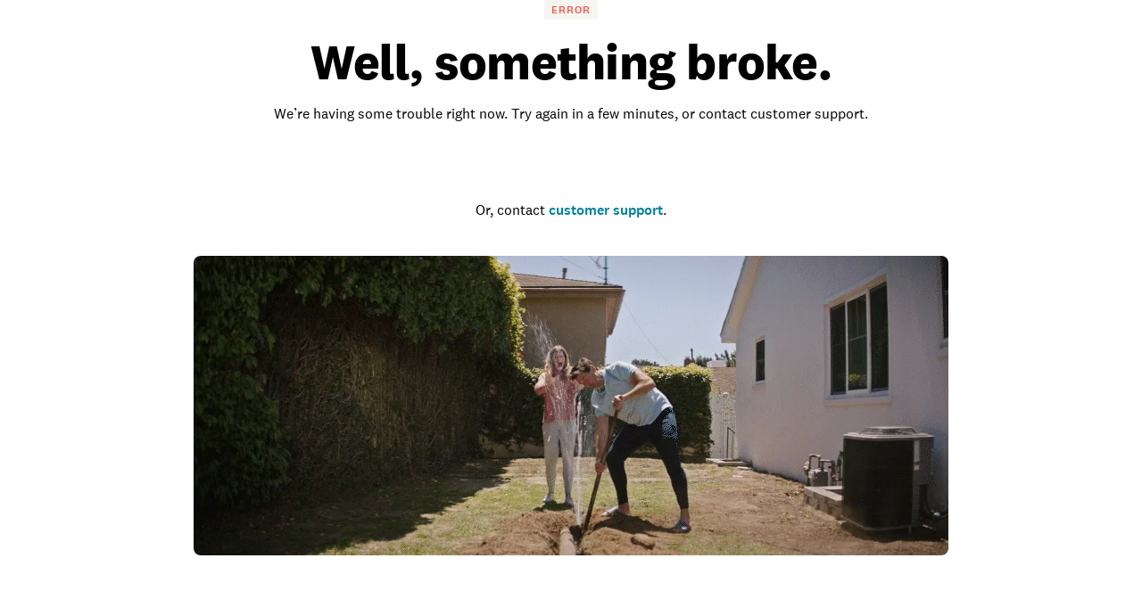

--- FILE ---
content_type: text/css
request_url: https://www.angi.com/static/landing-pages-frontend/_next/static/css/95479d0fa8a4a938.css
body_size: 11923
content:
.InstaproFooter_postJobSection__qqHzq{grid-column:1/-1;width:100%;--tw-bg-opacity:1;background-color:rgb(38 18 48/var(--tw-bg-opacity,1))}.InstaproFooter_linksSection__Rxlvg{grid-column:1/-1;width:100%}.InstaproFooter_postJobContainer__VYMCV{display:flex;padding-top:24px;padding-bottom:24px;text-decoration-line:none}@media (hover:hover) and (pointer:fine){.InstaproFooter_postJobContainer__VYMCV:hover{--tw-text-opacity:1;color:rgb(0 0 0/var(--tw-text-opacity,1))}}.InstaproFooter_postJobText__rGRRd{font-size:24px;font-weight:400;line-height:32px;--tw-text-opacity:1;color:rgb(255 255 255/var(--tw-text-opacity,1))}@media (min-width:601px){.InstaproFooter_postJobText__rGRRd{font-size:32px;line-height:40px}}.InstaproFooter_h2__Yxo9l{font-weight:400}.InstaproFooter_arrowSvg__mMnPW{margin-top:auto;margin-bottom:auto;margin-left:auto}.InstaproFooter_footerBrandLogo__Lx0Pa{width:210px;padding-top:24px;padding-bottom:24px}@media (min-width:1024px){.InstaproFooter_footerBrandLogo__Lx0Pa{width:auto}}.InstaproFooter_publicLinksContainer__HywRQ{margin-bottom:40px}.InstaproFooter_publicLinkSubcontainer__BKNpb{display:grid;grid-template-columns:repeat(1,minmax(0,1fr));gap:24px}@media (min-width:601px){.InstaproFooter_publicLinkSubcontainer__BKNpb{grid-template-columns:repeat(4,minmax(0,1fr))}}.InstaproFooter_publicLinkHeader__MaZ2h{margin-bottom:12px;font-size:16px;font-weight:600;line-height:24px}.InstaproFooter_publicLinks__rIHMZ{display:flex;flex-direction:column;gap:12px}.InstaproFooter_downloadAppsContainer__oaEAt{margin-right:auto;display:flex;flex-direction:row;gap:16px}@media (min-width:1024px){.InstaproFooter_downloadAppsContainer__oaEAt{margin-right:0}}.InstaproFooter_downloadAppIconContainer__F73CR{max-width:160px}.InstaproFooter_appLinksContainer__7uuk6{margin-bottom:32px;display:flex}.InstaproFooter_appLinksSubcontainer__TSEia{display:flex;width:100%;flex-direction:column;align-items:center;gap:32px}@media (min-width:1024px){.InstaproFooter_appLinksSubcontainer__TSEia{flex-direction:row;gap:0}}.InstaproFooter_socialLinks__cHMBr{display:flex;gap:8px}.InstaproFooter_socialMediaIcon__hzZL_{border-radius:9999px;border-width:1px;padding:8px}.InstaproFooter_trustPilotContainer__jG7ku{margin-right:auto}.InstaproFooter_legalLinksContainer__ucn2c{display:flex;flex-direction:column;gap:16px;padding-bottom:32px}@media (min-width:601px){.InstaproFooter_legalLinksContainer__ucn2c{flex-direction:row}}.InstaproFooter_legalLinks__gE6Qu{display:flex;flex-direction:column;justify-content:space-between;gap:16px}@media (min-width:601px){.InstaproFooter_legalLinks__gE6Qu{flex-direction:row}}.InstaproFooter_legalText__cu_LC{font-size:14px;line-height:20px}.InstaproFooter_copyright__duKCx{margin-right:auto;--tw-text-opacity:1;color:rgb(114 114 121/var(--tw-text-opacity,1))}@media (min-width:601px){.InstaproFooter_copyright__duKCx{margin-left:auto;margin-right:0}}.InstaproFooter_sectionTitle__3kZCN{margin-bottom:24px;font-size:20px;font-weight:600;line-height:28px;--tw-text-opacity:1;color:rgb(255 255 255/var(--tw-text-opacity,1))}.InstaproFooter_prosSection__IOLjI{grid-column:1/-1;width:100%;--tw-bg-opacity:1;background-color:rgb(94 37 122/var(--tw-bg-opacity,1))}.InstaproFooter_whiteLinks__eL92o{font-size:14px;font-weight:400;--tw-text-opacity:1;color:rgb(255 255 255/var(--tw-text-opacity,1))}@media (hover:hover) and (pointer:fine){.InstaproFooter_whiteLinks__eL92o:hover{--tw-text-opacity:1;color:rgb(255 255 255/var(--tw-text-opacity,1))}}.InstaproFooter_prosColumn__Wdh01{display:grid;grid-template-columns:repeat(2,minmax(0,1fr));gap:16px}@media (min-width:601px){.InstaproFooter_prosColumn__Wdh01{grid-template-columns:repeat(6,minmax(0,1fr))}}.InstaproFooter_findProsContainer__EA0tG{padding-top:32px;padding-bottom:32px}.InstaproFooter_findProsServices___Nrv6{padding-bottom:32px}.InstaproFooter_globalSection__ACC94{grid-column:1/-1;--tw-bg-opacity:1;background-color:rgb(38 18 48/var(--tw-bg-opacity,1))}.InstaproFooter_globalSectionContainer__euzhp{padding-top:32px;padding-bottom:32px}.InstaproFooter_globalSectionTitleContainer__UchOO{display:flex}.InstaproFooter_globalSectionTitle__xR_Rd{padding-bottom:16px;font-size:14px;font-weight:400;line-height:16px;--tw-text-opacity:1;color:rgb(255 255 255/var(--tw-text-opacity,1))}@media (min-width:601px){.InstaproFooter_globalSectionTitle__xR_Rd{margin-left:auto;margin-right:auto;padding-bottom:20px}}.InstaproFooter_markets__ZV2LH{display:flex;flex-wrap:wrap;gap:16px}.InstaproFooter_market__Q0iVX{display:flex}.InstaproFooter_marketText__1bYkx,.InstaproFooter_market__Q0iVX{font-size:14px;--tw-text-opacity:1;color:rgb(255 255 255/var(--tw-text-opacity,1))}@media (hover:hover) and (pointer:fine){.InstaproFooter_marketText__1bYkx:hover{--tw-text-opacity:1;color:rgb(255 255 255/var(--tw-text-opacity,1))}}.InstaproFooter_brandText__vr2WJ{line-height:21px}.Grid_root__GLY0w{display:flex;width:100%;justify-content:center;padding-left:24px;padding-right:24px}@media (min-width:601px){.Grid_root__GLY0w{padding-left:48px;padding-right:48px}}.Grid_gridContainer__EetF6{display:grid;width:100%;grid-template-columns:repeat(4,minmax(0,1fr));place-items:center;-moz-column-gap:24px;column-gap:24px}@media (min-width:601px){.Grid_gridContainer__EetF6{grid-template-columns:repeat(8,minmax(0,1fr))}}@media (min-width:1024px){.Grid_gridContainer__EetF6{grid-template-columns:repeat(12,minmax(0,1fr))}}@media (min-width:1280px){.Grid_gridContainer__EetF6{width:1128px;grid-template-columns:repeat(12,minmax(0,1fr))}}@media (min-width:1600px){.Grid_gridContainer__EetF6{width:1416px}}.Grid_ampGridSpacing__zPw1B{row-gap:48px;padding-bottom:72px}@media (min-width:1024px){.Grid_ampGridSpacing__zPw1B{row-gap:72px;padding-bottom:96px}}.GlobalFooter_desktopLayout__zjoq5{display:none;--tw-bg-opacity:1;background-color:rgb(250 250 250/var(--tw-bg-opacity,1))}@media (min-width:1024px){.GlobalFooter_desktopLayout__zjoq5{display:block}}.GlobalFooter_desktopLayout__zjoq5 .GlobalFooter_footerMain__A0J_9{padding-top:32px}.GlobalFooter_desktopLayout__zjoq5 .GlobalFooter_signUp__5v8ss{grid-column:span 4/span 4;align-self:flex-start}.GlobalFooter_desktopLayout__zjoq5 .GlobalFooter_topCities__aE6Z2{grid-column:1/-1;margin-right:auto;display:flex;flex-direction:row;align-self:flex-start}@media (min-width:1024px){.GlobalFooter_desktopLayout__zjoq5 .GlobalFooter_topCities__aE6Z2{margin-top:32px;margin-bottom:32px}}.GlobalFooter_desktopLayout__zjoq5 .GlobalFooter_footerMainGrid__Ytzlw>div{align-items:center;row-gap:0}.GlobalFooter_desktopLayout__zjoq5 .GlobalFooter_siteLinks__gzgg2{grid-column:span 8/span 8;display:grid;width:100%;grid-template-columns:repeat(8,minmax(0,1fr));place-items:center;gap:24px;align-self:flex-start}.GlobalFooter_desktopLayout__zjoq5 .GlobalFooter_siteLinks__gzgg2 h4{font-size:16px;font-weight:700;line-height:24px}.GlobalFooter_desktopLayout__zjoq5 .GlobalFooter_aboutUs__xPixJ,.GlobalFooter_desktopLayout__zjoq5 .GlobalFooter_forServicePro__vznQS,.GlobalFooter_desktopLayout__zjoq5 .GlobalFooter_homeownerServices__soTNn,.GlobalFooter_desktopLayout__zjoq5 .GlobalFooter_resources__0mpwm{grid-column:span 2/span 2;align-self:flex-start}.GlobalFooter_desktopLayout__zjoq5 .GlobalFooter_links__DtSOH{justify-content:stretch}.GlobalFooter_desktopLayout__zjoq5 .GlobalFooter_legalSectionContainer__ClnBj{grid-column:span 8/span 8;margin-right:auto;padding-top:32px;padding-bottom:32px}.GlobalFooter_desktopLayout__zjoq5 .GlobalFooter_socialLinks__dQKg8{grid-column:span 4/span 4}@media (min-width:1600px){.GlobalFooter_desktopLayout__zjoq5 .GlobalFooter_socialLinks__dQKg8{grid-column:span 3/span 3}}.theme-ha .GlobalFooter_desktopLayout__zjoq5 .GlobalFooter_topCities__aE6Z2{margin-right:0;display:block}@media (min-width:1024px){.theme-ha .GlobalFooter_desktopLayout__zjoq5 .GlobalFooter_topCities__aE6Z2{grid-column:1/-1;width:100%}}.theme-ha .GlobalFooter_desktopLayout__zjoq5 .GlobalFooter_footerCities__8BG8v{--tw-bg-opacity:1;background-color:color-mix(in srgb,var(--colors-color-bg-neutral) calc(100% * var(--tw-bg-opacity, 1)),transparent)}.theme-ha .GlobalFooter_desktopLayout__zjoq5 .GlobalFooter_footerCitiesGrid__AMpm3>div{place-items:stretch}.theme-ha .GlobalFooter_desktopLayout__zjoq5 .GlobalFooter_footerMain__A0J_9{--tw-bg-opacity:1;background-color:rgb(234 234 234/var(--tw-bg-opacity,1));padding-top:20px}.theme-ha .GlobalFooter_desktopLayout__zjoq5 .GlobalFooter_signUp__5v8ss{place-self:start;padding-top:20px}@media (min-width:1280px){.theme-ha .GlobalFooter_desktopLayout__zjoq5 .GlobalFooter_signUp__5v8ss{grid-column-start:1}}.theme-ha .GlobalFooter_desktopLayout__zjoq5 .GlobalFooter_stayConnected__3UcGU h4{font-weight:var(--font-weight-weight-medium);font-size:16px;line-height:20px;font-family:var(--font-family-header-font,var(--font-family-brand-font))}@media (min-width:1024px){.theme-ha .GlobalFooter_desktopLayout__zjoq5 .GlobalFooter_stayConnected__3UcGU h4{margin-bottom:8px}}.theme-ha .GlobalFooter_desktopLayout__zjoq5 .GlobalFooter_aboutUs__xPixJ,.theme-ha .GlobalFooter_desktopLayout__zjoq5 .GlobalFooter_forServicePro__vznQS,.theme-ha .GlobalFooter_desktopLayout__zjoq5 .GlobalFooter_homeownerServices__soTNn,.theme-ha .GlobalFooter_desktopLayout__zjoq5 .GlobalFooter_resources__0mpwm{width:50%;padding-top:20px}@media (min-width:1600px){.theme-ha .GlobalFooter_desktopLayout__zjoq5 .GlobalFooter_aboutUs__xPixJ,.theme-ha .GlobalFooter_desktopLayout__zjoq5 .GlobalFooter_forServicePro__vznQS,.theme-ha .GlobalFooter_desktopLayout__zjoq5 .GlobalFooter_homeownerServices__soTNn,.theme-ha .GlobalFooter_desktopLayout__zjoq5 .GlobalFooter_resources__0mpwm{padding-bottom:40px;padding-left:80px}}.theme-ha .GlobalFooter_desktopLayout__zjoq5 .GlobalFooter_homeownerServices__soTNn{order:1}@media (min-width:1024px){.theme-ha .GlobalFooter_desktopLayout__zjoq5 .GlobalFooter_homeownerServices__soTNn{padding-bottom:8px}}.theme-ha .GlobalFooter_desktopLayout__zjoq5 .GlobalFooter_forServicePro__vznQS{order:3}@media (min-width:1024px){.theme-ha .GlobalFooter_desktopLayout__zjoq5 .GlobalFooter_forServicePro__vznQS{padding-top:20px}}.theme-ha .GlobalFooter_desktopLayout__zjoq5 .GlobalFooter_resources__0mpwm{order:2}@media (min-width:1024px){.theme-ha .GlobalFooter_desktopLayout__zjoq5 .GlobalFooter_resources__0mpwm{padding-bottom:8px}}.theme-ha .GlobalFooter_desktopLayout__zjoq5 .GlobalFooter_aboutUs__xPixJ{order:4}@media (min-width:1024px){.theme-ha .GlobalFooter_desktopLayout__zjoq5 .GlobalFooter_aboutUs__xPixJ{padding-top:20px}}.theme-ha .GlobalFooter_desktopLayout__zjoq5 .GlobalFooter_siteLinks__gzgg2{display:flex;width:100%;flex-wrap:wrap;gap:0}@media (min-width:1024px){.theme-ha .GlobalFooter_desktopLayout__zjoq5 .GlobalFooter_siteLinks__gzgg2{grid-column:span 7/span 7;grid-column-start:6;margin-bottom:48px}}@media (min-width:1280px){.theme-ha .GlobalFooter_desktopLayout__zjoq5 .GlobalFooter_siteLinks__gzgg2{grid-column:span 8/span 8}}@media (min-width:1600px){.theme-ha .GlobalFooter_desktopLayout__zjoq5 .GlobalFooter_siteLinks__gzgg2{grid-column:span 6/span 6;grid-column-start:7}}.theme-ha .GlobalFooter_desktopLayout__zjoq5 .GlobalFooter_siteLinks__gzgg2 h4{font-weight:var(--font-weight-weight-medium);font-size:16px;line-height:20px;font-family:var(--font-family-header-font,var(--font-family-brand-font));margin-bottom:8px;font-weight:700!important;--tw-text-opacity:1;color:color-mix(in srgb,var(--colors-color-text-default) calc(100% * var(--tw-text-opacity, 1)),transparent)}@media (min-width:1024px){.theme-ha .GlobalFooter_desktopLayout__zjoq5 .GlobalFooter_siteLinks__gzgg2 h4{margin-left:12px}}@media (min-width:1600px){.theme-ha .GlobalFooter_desktopLayout__zjoq5 .GlobalFooter_siteLinks__gzgg2 h4{margin-left:0}}.theme-ha .GlobalFooter_desktopLayout__zjoq5 .GlobalFooter_siteLinks__gzgg2 h4+div{display:flex;flex-direction:column;gap:8px}@media (min-width:1024px){.theme-ha .GlobalFooter_desktopLayout__zjoq5 .GlobalFooter_siteLinks__gzgg2 h4+div{padding-left:32px}}@media (min-width:1600px){.theme-ha .GlobalFooter_desktopLayout__zjoq5 .GlobalFooter_siteLinks__gzgg2 h4+div{padding-left:0}}.theme-ha .GlobalFooter_mobileLayout__Okb6D{display:flex;flex-direction:column-reverse}@media (min-width:1024px){.theme-ha .GlobalFooter_mobileLayout__Okb6D{display:none}}.theme-ha .GlobalFooter_mobileLayout__Okb6D .GlobalFooter_signUpSection__BmeKo{margin-top:0;--tw-bg-opacity:1;background-color:rgb(234 234 234/var(--tw-bg-opacity,1))}@media (min-width:1024px){.theme-ha .GlobalFooter_mobileLayout__Okb6D .GlobalFooter_signUpSection__BmeKo{margin-top:32px}}.theme-ha .GlobalFooter_mobileLayout__Okb6D .GlobalFooter_signUp__5v8ss{display:flex;flex-direction:column-reverse}.theme-ha .GlobalFooter_mobileLayout__Okb6D .GlobalFooter_downloadAppSection__0qARJ{order:1;margin-top:0;margin-bottom:0}@media (min-width:1024px){.theme-ha .GlobalFooter_mobileLayout__Okb6D .GlobalFooter_citiesAccordion__pxkgE{display:none}}.theme-ha .GlobalFooter_mobileLayout__Okb6D .GlobalFooter_citiesAccordion__pxkgE>div{padding:20px}@media (min-width:1024px){.theme-ha .GlobalFooter_mobileLayout__Okb6D .GlobalFooter_citiesAccordion__pxkgE>div{padding-left:48px;padding-right:48px}.theme-ha .GlobalFooter_mobileLayout__Okb6D .GlobalFooter_citiesAccordion__pxkgE>div>div{padding-left:24px;padding-right:24px}}.theme-ha .GlobalFooter_mobileLayout__Okb6D .GlobalFooter_citiesAccordion__pxkgE>div>h3 button{font-weight:var(--font-weight-weight-medium);font-size:16px;line-height:20px;font-family:var(--font-family-header-font,var(--font-family-brand-font));justify-content:normal;gap:4px;font-family:var(--font-family-brand-font);--tw-text-opacity:1;color:rgb(61 69 73/var(--tw-text-opacity,1))}@media (min-width:1024px){.theme-ha .GlobalFooter_mobileLayout__Okb6D .GlobalFooter_citiesAccordion__pxkgE>div>h3 button{padding-left:24px;padding-right:24px}}.theme-ha .GlobalFooter_mobileLayout__Okb6D .GlobalFooter_accordionContainer__KRJI_{--tw-bg-opacity:1;background-color:rgb(30 37 51/var(--tw-bg-opacity,1));padding-top:48px}.theme-ha .GlobalFooter_mobileLayout__Okb6D .GlobalFooter_accordionContainer__KRJI_>div>div{border-top-width:1px;--tw-border-opacity:1;border-color:rgb(153 153 153/var(--tw-border-opacity,1));padding-left:24px;padding-right:24px;--tw-shadow:0 0 #0000;--tw-shadow-colored:0 0 #0000;box-shadow:var(--tw-ring-offset-shadow,0 0 #0000),var(--tw-ring-shadow,0 0 #0000),var(--tw-shadow)}@media (min-width:1024px){.theme-ha .GlobalFooter_mobileLayout__Okb6D .GlobalFooter_accordionContainer__KRJI_>div>div{padding-left:0;padding-right:0}}.theme-ha .GlobalFooter_mobileLayout__Okb6D .GlobalFooter_accordionContainer__KRJI_>div>div:last-of-type{border-bottom-width:1px}.theme-ha .GlobalFooter_mobileLayout__Okb6D .GlobalFooter_accordionContainer__KRJI_>div>div>h3 button{font-weight:var(--font-weight-weight-light);font-size:16px;line-height:22px;font-family:var(--font-family-brand-font);padding:20px 0;--tw-text-opacity:1;color:color-mix(in srgb,var(--colors-color-text-ondark) calc(100% * var(--tw-text-opacity, 1)),transparent)}.theme-ha .GlobalFooter_mobileLayout__Okb6D .GlobalFooter_accordionContainer__KRJI_>div>div a{font-weight:var(--font-weight-weight-light);font-size:16px;line-height:22px;font-family:var(--font-family-brand-font);margin-bottom:4px;display:inline-block;padding-left:20px;padding-right:20px;--tw-text-opacity:1;color:rgb(255 255 255/var(--tw-text-opacity,1))}.theme-ha .GlobalFooter_mobileLayout__Okb6D .GlobalFooter_accordionContainer__KRJI_>div>div>div>div>div>div{margin-bottom:8px}@media (min-width:1024px){.theme-ha .GlobalFooter_mobileSocialLinks__AJn6X{display:none}}.theme-ha .GlobalFooter_footerLegalSection__9DC_I{--tw-bg-opacity:1;background-color:rgb(30 37 51/var(--tw-bg-opacity,1));padding-top:32px}@media (min-width:1024px){.theme-ha .GlobalFooter_footerLegalSection__9DC_I{padding-top:36px}}.GlobalFooter_mobileLayout__Okb6D{--tw-bg-opacity:1;background-color:rgb(250 250 250/var(--tw-bg-opacity,1))}@media (min-width:1024px){.GlobalFooter_mobileLayout__Okb6D{display:none}}.GlobalFooter_mobileLayout__Okb6D .GlobalFooter_linksContainer__Lr3zW{width:100%}.GlobalFooter_mobileLayout__Okb6D .GlobalFooter_Links__Nr3Sf{text-decoration-line:none}.GlobalFooter_mobileLayout__Okb6D .GlobalFooter_signUp__5v8ss{margin:auto;max-width:430px}.GlobalFooter_mobileLayout__Okb6D .GlobalFooter_signUpSection__BmeKo{margin-top:32px;width:100%;padding-left:24px;padding-right:24px}.GlobalFooter_mobileLayout__Okb6D .GlobalFooter_downloadAppSection__0qARJ{margin-top:32px}.GlobalFooter_mobileLayout__Okb6D .GlobalFooter_legalSection__07xEK{padding-top:32px}.GlobalFooter_mobileLayout__Okb6D .GlobalFooter_accordionContainer__KRJI_>div>div{padding:0}.GlobalFooter_mobileLayout__Okb6D .GlobalFooter_accordionContainer__KRJI_>div>div>div>div{padding-top:0}.GlobalFooter_mobileLayout__Okb6D .GlobalFooter_accordionContainer__KRJI_>div>div>h3 button{padding:16px 24px;font-family:var(--font-family-brand-font);font-size:14px;text-decoration-line:none}@media (hover:hover) and (pointer:fine){.GlobalFooter_mobileLayout__Okb6D .GlobalFooter_accordionContainer__KRJI_>div>div>h3 button:hover{text-decoration-line:none}}@media (min-width:601px){.GlobalFooter_mobileLayout__Okb6D .GlobalFooter_accordionContainer__KRJI_>div>div>h3 button{padding-left:48px;padding-right:48px}}.GlobalFooter_mobileLayout__Okb6D .GlobalFooter_accordionContainer__KRJI_>div>div>div{padding-bottom:16px}.GlobalFooter_mobileLayout__Okb6D .GlobalFooter_accordionContainer__KRJI_>div>div>h3 button>div>svg{height:16px;width:16px}.GlobalFooter_mobileLayout__Okb6D .GlobalFooter_accordionContainer__KRJI_>div>div>ul>li>a{text-decoration-line:none}.MostPopularCitiesCTA_heading__guLKS{display:flex;align-items:center}@media (min-width:1024px){.MostPopularCitiesCTA_heading__guLKS{margin-left:-16px;padding-bottom:20px}}@media (min-width:1600px){.MostPopularCitiesCTA_heading__guLKS{margin-left:0;padding-bottom:16px}}.MostPopularCitiesCTA_headingText__c3_NJ{height:22px;padding-right:12px;font-size:16px;font-weight:700;line-height:22px;--tw-text-opacity:1;color:rgb(61 69 73/var(--tw-text-opacity,1))}.MostPopularCitiesCTA_divider__Nincz{height:20px;width:2px;--tw-bg-opacity:1;background-color:color-mix(in srgb,var(--colors-color-text-default) calc(100% * var(--tw-bg-opacity, 1)),transparent)}.MostPopularCitiesCTA_headingLink__l8uaO{font-weight:var(--font-weight-weight-medium);font-size:16px;line-height:22px;color:var(--colors-color-text-link);font-family:var(--font-family-brand-font);margin-left:0;margin-bottom:20px;display:flex;text-decoration-line:none}@media (min-width:1024px){.MostPopularCitiesCTA_headingLink__l8uaO{margin-bottom:0;margin-left:12px}}.MostPopularCitiesCTA_link__L4W4r{font-family:var(--font-family-brand-font);font-size:14px;--tw-text-opacity:1!important;color:rgb(102 102 102/var(--tw-text-opacity,1))!important;text-decoration-line:none}.MostPopularCitiesCTA_grid__dYdI3{margin-bottom:20px;margin-top:8px;padding-right:0;padding-left:24px}@media (min-width:601px){.MostPopularCitiesCTA_grid__dYdI3{padding-left:48px}}@media (min-width:1024px){.MostPopularCitiesCTA_grid__dYdI3{padding-left:0;padding-right:0}}@media (min-width:1600px){.MostPopularCitiesCTA_grid__dYdI3{margin-bottom:40px}}.MostPopularCitiesCTA_grid__dYdI3>div{place-items:start;gap:24px}.MostPopularCitiesCTA_city__kXWQq{text-decoration-line:none}.MostPopularCitiesCTA_additional__d4lRT{display:flex;cursor:pointer;align-items:center;font-family:var(--font-family-brand-font);font-size:14px;font-weight:700}.MostPopularCitiesCTA_additional__d4lRT svg{margin-left:4px}.MostPopularCitiesCTA_chevron__gQNTP{height:16px;margin-left:2px}.theme-ha .MostPopularCitiesCTA_divider__Nincz,.theme-ha .MostPopularCitiesCTA_headingText__c3_NJ{display:none}@media (min-width:1024px){.theme-ha .MostPopularCitiesCTA_divider__Nincz,.theme-ha .MostPopularCitiesCTA_headingText__c3_NJ{display:block}}.CitiesGrid_customGrid__7iBKD>div{place-items:start}.CitiesGrid_customGrid__7iBKD{padding-left:0;padding-right:0}.CitiesGrid_gridLink__TxMpo{grid-column:span 2/span 2}@media (min-width:1025px){.CitiesGrid_gridLink__TxMpo{grid-column:span 3/span 3}}.CitiesGrid_link__ZEmch{display:inline-block;width:inherit;font-size:14px;font-weight:400;--tw-text-opacity:1;color:rgb(102 102 102/var(--tw-text-opacity,1));text-decoration-line:none}@media (hover:hover) and (pointer:fine){.CitiesGrid_link__ZEmch:hover{--tw-text-opacity:1;color:rgb(30 37 51/var(--tw-text-opacity,1))}}.Grid_root__mZcd8{display:flex;width:100%;justify-content:center;padding-left:24px;padding-right:24px}@media (min-width:601px){.Grid_root__mZcd8{padding-left:48px;padding-right:48px}}.Grid_gridContainer__13cNW{display:grid;width:100%;grid-template-columns:repeat(4,minmax(0,1fr));place-items:center;-moz-column-gap:24px;column-gap:24px}@media (min-width:601px){.Grid_gridContainer__13cNW{grid-template-columns:repeat(8,minmax(0,1fr))}}@media (min-width:1024px){.Grid_gridContainer__13cNW{grid-template-columns:repeat(12,minmax(0,1fr))}}@media (min-width:1280px){.Grid_gridContainer__13cNW{width:1128px;grid-template-columns:repeat(12,minmax(0,1fr))}}@media (min-width:1600px){.Grid_gridContainer__13cNW{width:1416px}}.Grid_ampGridSpacing__Zpwpq{row-gap:48px;padding-bottom:72px}@media (min-width:1024px){.Grid_ampGridSpacing__Zpwpq{row-gap:72px;padding-bottom:96px}}.Links_link__bRkn4{padding-left:24px;padding-right:24px;line-height:32px;text-decoration-line:none}@media (hover:hover) and (pointer:fine){.Links_link__bRkn4:hover{text-decoration-line:underline}}@media (min-width:601px){.Links_link__bRkn4{padding-left:48px;padding-right:48px}}@media (min-width:1024px){.Links_link__bRkn4{padding:0}}.theme-ha .Links_link__bRkn4{font-weight:var(--font-weight-weight-medium);font-size:14px;line-height:20px;color:var(--colors-color-text-link);font-family:var(--font-family-brand-font)}.EmailSubscription_Container__kmirq{border-radius:8px;--tw-bg-opacity:1;background-color:color-mix(in srgb,var(--colors-color-bg-light) calc(100% * var(--tw-bg-opacity, 1)),transparent);background-position:50%;container-type:inline-size}.EmailSubscription_ContainerInFooter__C0cou{background-color:transparent}.EmailSubscription_InnerContainer__gXmvG{display:flex;flex-direction:column;padding:24px}.EmailSubscription_InnerContainerTest__1l_Lt{padding-top:32px;padding-bottom:32px}.EmailSubscription_InnerContainerInFooter__Bz1tw{padding-left:0;padding-right:0;padding-top:0}.EmailSubscription_Title__Xt1oY{font-weight:var(--font-weight-weight-heavy);font-size:20px;letter-spacing:-.5px;line-height:24px;font-family:var(--font-family-header-font,var(--font-family-brand-font));font-weight:700!important}.EmailSubscription_Subtitle__0PF29,.EmailSubscription_Title__Xt1oY{font-family:var(--font-family-brand-font);--tw-text-opacity:1;color:color-mix(in srgb,var(--colors-color-text-default) calc(100% * var(--tw-text-opacity, 1)),transparent)}.EmailSubscription_Subtitle__0PF29{font-weight:var(--font-weight-weight-light);font-size:16px;line-height:22px;margin-top:12px}.EmailSubscription_FormContainer__Tb_lo{margin-top:20px}.EmailSubscription_Form__0Su4h{display:flex;flex-direction:column;gap:8px;text-align:center}.EmailSubscription_InputContainer__yMaXN{align-items:center;gap:8px}.EmailSubscription_InputWrapper__SGz6l>div:first-child{height:48px}@container (max-width: 600px){.theme-ha .EmailSubscription_Form__0Su4h{gap:0}}.theme-ha .EmailSubscription_ContainerInFooter__C0cou{margin-left:auto;margin-right:auto;width:266px}.theme-ha .EmailSubscription_InputWrapper__SGz6l{margin-bottom:8px}.theme-ha .EmailSubscription_InputWrapper__SGz6l>div:first-child{height:56px}.theme-ha .EmailSubscription_Title__Xt1oY{font-size:24px;font-weight:700;line-height:28px;letter-spacing:-.75px}.theme-ha .EmailSubscription_Subtitle__0PF29,.theme-ha .EmailSubscription_Title__Xt1oY{font-family:var(--font-family-brand-font);--tw-text-opacity:1;color:rgb(7 4 65/var(--tw-text-opacity,1))}.theme-ha .EmailSubscription_Subtitle__0PF29{margin-top:8px;display:block;font-size:14px;font-weight:400;line-height:22px}.theme-ha .EmailSubscription_Email__b3idu,.theme-ha .EmailSubscription_Zip__K5pNV{display:flex;height:48px;align-items:center;border-radius:4px;--tw-bg-opacity:1;background-color:rgb(255 255 255/var(--tw-bg-opacity,1))}.theme-ha .EmailSubscription_Button__7O4aW{margin-top:4px;height:48px;padding:0}.EmailSubscription_InputWrapper__SGz6l label{display:inline}.EmailSubscription_Zip__K5pNV{box-sizing:border-box;display:flex;height:48px;align-items:center;overflow:hidden;border-radius:4px;--tw-bg-opacity:1;background-color:rgb(255 255 255/var(--tw-bg-opacity,1))}.EmailSubscription_Zip__K5pNV:hover{outline-style:solid;outline-width:1px;outline-color:#282827}.EmailSubscription_Zip__K5pNV:focus-within{outline-style:solid;outline-width:2px;outline-color:#282827}.EmailSubscription_fieldError__MpgB5{outline-style:solid;outline-width:2px;outline-color:#d71100}.EmailSubscription_ZipIcon__M1kig{margin-right:2px;margin-left:14px;margin-top:4px;height:24px;--tw-text-opacity:1;color:rgb(0 0 0/var(--tw-text-opacity,1));width:24px!important}.EmailSubscription_ZipIconTest__f8KkX{height:24px;--tw-text-opacity:1;color:color-mix(in srgb,var(--colors-color-text-default) calc(100% * var(--tw-text-opacity, 1)),transparent);width:24px!important}.EmailSubscription_EnvelopeIcon__fjxQg{margin-left:12px;margin-right:12px;height:24px;--tw-text-opacity:1;color:rgb(0 0 0/var(--tw-text-opacity,1));width:24px!important}.EmailSubscription_EnvelopeIconTest__RU3GC{margin-right:2px;height:24px;--tw-text-opacity:1;color:color-mix(in srgb,var(--colors-color-text-default) calc(100% * var(--tw-text-opacity, 1)),transparent);width:24px!important}.EmailSubscription_ZipContainer__b4JFs{margin-bottom:8px}.EmailSubscription_EmailContainer__omf7K{width:100%}.EmailSubscription_EmailContainerTest__VqUQI{margin-bottom:8px;width:100%}.EmailSubscription_ZipInput__1zd4L{min-width:20px;flex:1 1 0%;font-family:var(--font-family-brand-font);--tw-text-opacity:1;color:color-mix(in srgb,var(--colors-color-text-subtle) calc(100% * var(--tw-text-opacity, 1)),transparent);outline:2px solid transparent;outline-offset:2px}.EmailSubscription_ZipInput__1zd4L::-moz-placeholder{font-family:var(--font-family-brand-font);--tw-text-opacity:1;color:color-mix(in srgb,var(--colors-color-text-subtle) calc(100% * var(--tw-text-opacity, 1)),transparent)}.EmailSubscription_ZipInput__1zd4L::placeholder{font-family:var(--font-family-brand-font);--tw-text-opacity:1;color:color-mix(in srgb,var(--colors-color-text-subtle) calc(100% * var(--tw-text-opacity, 1)),transparent)}.EmailSubscription_ZipInputError__MR7GX{min-width:20px;flex:1 1 0%;outline:2px solid transparent;outline-offset:2px}.EmailSubscription_SuccessContainer__mOtFv{margin-top:50px;display:flex;flex:1 1 0%;flex-direction:column;align-items:center;justify-content:center}.EmailSubscription_SuccessContainerTest__SrcUC{margin-top:50px;display:flex;flex:1 1 0%;flex-direction:row;align-items:center;justify-content:flex-start}.EmailSubscription_SuccessContainerText__22uQp{margin-top:32px;margin-bottom:24px;text-align:center;font-size:20px}.EmailSubscription_SuccessContainerTextTest__ztnBO,.EmailSubscription_SuccessContainerText__22uQp{max-width:210px;font-family:var(--font-family-brand-font);--tw-text-opacity:1;color:color-mix(in srgb,var(--colors-color-text-default) calc(100% * var(--tw-text-opacity, 1)),transparent)}.EmailSubscription_SuccessContainerTextTest__ztnBO{margin-left:12px;display:flex;align-items:center;text-align:left;font-size:16px;font-weight:500}.EmailSubscription_SuccessContainerImg__s36Q0{width:48px!important}.EmailSubscription_SuccessContainerImg__s36Q0>circle{fill:color-mix(in srgb,var(--colors-color-text-default) calc(100% * 1),transparent)}.EmailSubscription_SuccessContainerImgTest__C6JYK{width:32px!important}.EmailSubscription_Email__b3idu{box-sizing:border-box;display:flex;height:48px;align-items:center;overflow:hidden;border-radius:4px;--tw-bg-opacity:1;background-color:rgb(255 255 255/var(--tw-bg-opacity,1))}.EmailSubscription_Email__b3idu:hover{outline-style:solid;outline-width:1px;outline-color:#282827}.EmailSubscription_Email__b3idu:focus-within{outline-style:solid;outline-width:2px;outline-color:#282827}.EmailSubscription_fieldError__MpgB5:focus-within{outline-style:solid;outline-width:2px;outline-color:#d71100}.EmailSubscription_fieldError__MpgB5:hover{outline-style:solid;outline-width:2px;outline-color:#d71100}.EmailSubscription_EmailImage__Z0pza{padding-left:15px;padding-right:15px}.EmailSubscription_EmailInput__Yc5Z7{min-width:20px;flex:1 1 0%;font-family:var(--font-family-brand-font);--tw-text-opacity:1;color:color-mix(in srgb,var(--colors-color-text-subtle) calc(100% * var(--tw-text-opacity, 1)),transparent);outline:2px solid transparent;outline-offset:2px}.EmailSubscription_EmailInput__Yc5Z7::-moz-placeholder{font-family:var(--font-family-brand-font);--tw-text-opacity:1;color:color-mix(in srgb,var(--colors-color-text-subtle) calc(100% * var(--tw-text-opacity, 1)),transparent)}.EmailSubscription_EmailInput__Yc5Z7::placeholder{font-family:var(--font-family-brand-font);--tw-text-opacity:1;color:color-mix(in srgb,var(--colors-color-text-subtle) calc(100% * var(--tw-text-opacity, 1)),transparent)}.EmailSubscription_redText__SGY4B{--tw-text-opacity:1;color:rgb(215 17 0/var(--tw-text-opacity,1))}.EmailSubscription_redText__SGY4B::-moz-placeholder{--tw-text-opacity:1;color:rgb(215 17 0/var(--tw-text-opacity,1))}.EmailSubscription_redText__SGY4B::placeholder{--tw-text-opacity:1;color:rgb(215 17 0/var(--tw-text-opacity,1))}.EmailSubscription_Button__7O4aW{width:100%;min-width:107px;padding:12px}.EmailSubscription_inputNumber__qavPR{-webkit-appearance:none;appearance:none;-moz-appearance:textfield}.EmailSubscription_inputNumber__qavPR::-webkit-inner-spin-button,.EmailSubscription_inputNumber__qavPR::-webkit-outer-spin-button{margin:0;-webkit-appearance:none}.EmailSubscription_inputNumberTest__5Y8mh input::-webkit-inner-spin-button,.EmailSubscription_inputNumberTest__5Y8mh input::-webkit-outer-spin-button{margin:0;-webkit-appearance:none;appearance:none}.EmailSubscription_errorMessage__XSkVt{margin-top:8px}.EmailSubscription_errorMessageTest__j6e3V,.EmailSubscription_errorMessage__XSkVt{text-align:left;font-size:12px;--tw-text-opacity:1;color:rgb(215 17 0/var(--tw-text-opacity,1))}.EmailSubscription_errorMessageTest__j6e3V{line-height:1.5}.EmailSubscription_error-icon__hh0y7{height:24px;width:24px;border-radius:9999px;--tw-bg-opacity:1;background-color:rgb(253 192 173/var(--tw-bg-opacity,1));--tw-text-opacity:1;color:color-mix(in srgb,var(--colors-color-int-momentary-focus) calc(100% * var(--tw-text-opacity, 1)),transparent)}@container (min-width: 600px){.EmailSubscription_InnerContainer__gXmvG{padding:32px}.EmailSubscription_FormContainer__Tb_lo{margin:32px 0 0;display:flex;align-items:center}.EmailSubscription_Form__0Su4h{margin-left:0;margin-right:0;margin-top:0;display:flex;flex:1 1 0%;flex-direction:row;align-items:center}.EmailSubscription_Title__Xt1oY{font-weight:var(--font-weight-weight-heavy);font-size:24px;letter-spacing:-.75px;line-height:28px;font-family:var(--font-family-header-font,var(--font-family-brand-font))}.EmailSubscription_InputContainer__yMaXN{display:flex;flex:1 1 0%;align-items:flex-start;gap:8px}.EmailSubscription_ZipContainerTest__7FlNt,.EmailSubscription_ZipContainer__b4JFs{margin-bottom:0;min-width:0;flex:2}.EmailSubscription_EmailContainer__omf7K{flex:3}.EmailSubscription_EmailContainerTest__VqUQI{margin-bottom:0;flex:3}.theme-ha .EmailSubscription_EmailContainerTest__VqUQI,.theme-ha .EmailSubscription_InputWrapper__SGz6l{margin-bottom:0}.EmailSubscription_Button__7O4aW{margin-top:0;margin-bottom:0;max-width:146px;align-self:flex-start}.EmailSubscription_SuccessContainer__mOtFv{margin-top:20px;max-width:280px;flex-direction:row;align-items:center;align-self:center}.EmailSubscription_SuccessContainerTest__SrcUC{margin-top:32px;max-width:280px;flex-direction:row;align-items:center;align-self:flex-start}.EmailSubscription_SuccessContainerImg__s36Q0{margin-right:20px}.EmailSubscription_SuccessContainerImgTest__C6JYK{width:40px!important}.EmailSubscription_InputWrapper__SGz6l>[class*=_helper-text]{position:absolute}.EmailSubscription_SuccessContainerText__22uQp{margin-top:0;margin-bottom:0;text-align:left}.EmailSubscription_SuccessContainerTextTest__ztnBO{margin-top:0;margin-bottom:0;text-align:left;font-size:20px;font-weight:700;line-height:24px}}@container (min-width: 940px){.EmailSubscription_InnerContainer__gXmvG{flex-direction:row;align-items:flex-start}.EmailSubscription_InnerContainerWithError__ikF12{padding-bottom:32px}.EmailSubscription_TextContainer__YBWML{margin:0 32px 0 0;flex:1 1 0%;align-self:flex-start}.EmailSubscription_FormContainer__Tb_lo{margin:0;display:flex;align-items:center;align-self:center}.EmailSubscription_EmailContainerTest__VqUQI{margin-bottom:0;max-width:205px;flex:3}.theme-ha .EmailSubscription_EmailContainerTest__VqUQI{margin-bottom:0}.EmailSubscription_ZipContainerTest__7FlNt{margin-bottom:0;min-width:0;max-width:133px;flex:2}.EmailSubscription_Button__7O4aW{min-width:146px}.EmailSubscription_SuccessContainer__mOtFv{margin-top:0;margin-left:20px;justify-content:flex-end}.EmailSubscription_SuccessContainerTest__SrcUC{margin-top:0;justify-content:flex-start;align-self:center}.EmailSubscription_SuccessContainerImgTest__C6JYK,.EmailSubscription_SuccessContainerImg__s36Q0{margin-top:0}}.Subgrid_subgridContainer__W2jTb{grid-column:1/-1;grid-row:1/-1;display:grid;width:100%;grid-template-columns:repeat(4,minmax(0,1fr));place-items:center;-moz-column-gap:24px;column-gap:24px}@media (min-width:601px){.Subgrid_subgridContainer__W2jTb{grid-template-columns:repeat(8,minmax(0,1fr))}}@media (min-width:1280px){.Subgrid_subgridContainer__W2jTb{grid-template-columns:repeat(12,minmax(0,1fr))}}.MobileNavigationHeader_container__Sb5vg{width:100%;--tw-shadow:0 3px 4px -1px rgba(0,0,0,.08);--tw-shadow-colored:0 3px 4px -1px var(--tw-shadow-color);box-shadow:var(--tw-ring-offset-shadow,0 0 #0000),var(--tw-ring-shadow,0 0 #0000),var(--tw-shadow);container-type:inline-size}.MobileNavigationHeader_headerContent__TnEOm{display:flex;min-height:64px;align-items:center;justify-content:space-between;padding:12px 25px}.theme-ha .MobileNavigationHeader_logoContainer__WV6pf{overflow:hidden}.theme-angi .MobileNavigationHeader_icon__f_yTh{width:48px;min-width:48px}.theme-ha .MobileNavigationHeader_icon__f_yTh{height:29.7px;width:131.1px;min-width:0}.theme-instapro .MobileNavigationHeader_icon__f_yTh{height:28px;min-height:28px}.MobileNavigationHeader_navItems__JsDob{display:flex;align-items:center}.MobileNavigationHeader_navItems__JsDob>:not([hidden])~:not([hidden]){--tw-space-x-reverse:0;margin-right:calc(16px * var(--tw-space-x-reverse));margin-left:calc(16px * calc(1 - var(--tw-space-x-reverse)))}.MobileNavigationHeader_proLink__6E1Zi{font-size:14px;font-weight:500;line-height:20px;--tw-text-opacity:1;color:color-mix(in srgb,var(--colors-color-text-default) calc(100% * var(--tw-text-opacity, 1)),transparent);text-decoration-line:none}@media (hover:hover) and (pointer:fine){.MobileNavigationHeader_proLink__6E1Zi:hover{text-decoration-line:underline}}.MobileNavigationHeader_mobileIconContainer__6cy_2{display:flex;align-items:center}.MobileNavigationHeader_mobileIconContainer__6cy_2>:not([hidden])~:not([hidden]){--tw-space-x-reverse:0;margin-right:calc(16px * var(--tw-space-x-reverse));margin-left:calc(16px * calc(1 - var(--tw-space-x-reverse)))}.MobileNavigationHeader_mobileIconContainer__6cy_2{padding-top:8px;padding-bottom:8px}.MobileNavigationHeader_mobileIcon__7vTT5{height:24px;width:24px;cursor:pointer}.MobileNavigationHeader_menuIcon__m0U8F{height:16px;width:16px}.MobileNavigationHeader_mobileSearchBarContainer__bV2Z6{margin:auto;width:90%;max-width:327px;padding-bottom:12px}@media (width>=633px){.MobileNavigationHeader_mobileSearchBarContainer__bV2Z6{min-width:548px}}.MobileMenu_slidingCard__pwwaZ{visibility:hidden;position:fixed;top:0;right:0;z-index:70;height:100vh;width:100%;min-width:375px;--tw-translate-x:100%;transform:translate(var(--tw-translate-x),var(--tw-translate-y)) rotate(var(--tw-rotate)) skewX(var(--tw-skew-x)) skewY(var(--tw-skew-y)) scaleX(var(--tw-scale-x)) scaleY(var(--tw-scale-y));overflow:hidden;--tw-bg-opacity:1;background-color:rgb(255 255 255/var(--tw-bg-opacity,1));transition-property:transform;transition-timing-function:cubic-bezier(.4,0,.2,1);transition-duration:.6s;transition-timing-function:cubic-bezier(0,0,.2,1)}@media (min-width:601px){.MobileMenu_slidingCard__pwwaZ{width:600px}}.MobileMenu_cardOpen__4rHkY{--tw-translate-x:0px}.MobileMenu_cardClosing__AnkZF,.MobileMenu_cardOpen__4rHkY{visibility:visible;z-index:70;transform:translate(var(--tw-translate-x),var(--tw-translate-y)) rotate(var(--tw-rotate)) skewX(var(--tw-skew-x)) skewY(var(--tw-skew-y)) scaleX(var(--tw-scale-x)) scaleY(var(--tw-scale-y))}.MobileMenu_cardClosing__AnkZF{--tw-translate-x:100%}.MobileMenu_fixHeader___oG85{margin-bottom:12px;display:flex;min-height:64px;align-items:center;justify-content:space-between;padding:12px 24px 12px 25px;--tw-shadow:0 3px 4px -1px rgba(0,0,0,.08);--tw-shadow-colored:0 3px 4px -1px var(--tw-shadow-color);box-shadow:var(--tw-ring-offset-shadow,0 0 #0000),var(--tw-ring-shadow,0 0 #0000),var(--tw-shadow);transition-property:transform;transition-timing-function:cubic-bezier(.4,0,.2,1);transition-duration:.6s;transition-timing-function:cubic-bezier(0,0,.2,1)}@media (min-width:1024px){.MobileMenu_fixHeader___oG85{--tw-shadow:0 0 #0000;--tw-shadow-colored:0 0 #0000;box-shadow:var(--tw-ring-offset-shadow,0 0 #0000),var(--tw-ring-shadow,0 0 #0000),var(--tw-shadow)}}.MobileMenu_fixHeaderOpen__2Viz2{--tw-translate-x:-100%;transform:translate(var(--tw-translate-x),var(--tw-translate-y)) rotate(var(--tw-rotate)) skewX(var(--tw-skew-x)) skewY(var(--tw-skew-y)) scaleX(var(--tw-scale-x)) scaleY(var(--tw-scale-y))}@media (min-width:601px){.MobileMenu_fixHeaderOpen__2Viz2{--tw-translate-x:0px;transform:translate(var(--tw-translate-x),var(--tw-translate-y)) rotate(var(--tw-rotate)) skewX(var(--tw-skew-x)) skewY(var(--tw-skew-y)) scaleX(var(--tw-scale-x)) scaleY(var(--tw-scale-y))}}.theme-angi .MobileMenu_icon__3n0rQ{height:28px;min-height:28px;width:48px;min-width:48px}@media (min-width:1024px){.theme-angi .MobileMenu_icon__3n0rQ{height:48px;min-height:48px;width:80px;min-width:81px}}.theme-ha .MobileMenu_icon__3n0rQ{height:28px;min-height:28px;width:48px;min-width:48px}@media (min-width:1024px){.theme-ha .MobileMenu_icon__3n0rQ{height:48px;min-height:48px;width:80px;min-width:81px}}.theme-instapro .MobileMenu_icon__3n0rQ{height:28px}.MobileMenu_menuIcon__1ywBm{height:100%;max-width:none}.MobileMenu_closeButton__K06v6{position:relative;z-index:90}.MobileMenu_overlay__rK1Ai{position:fixed;inset:0;z-index:30;background-color:rgb(0 0 0/var(--tw-bg-opacity,1));--tw-bg-opacity:0.25;transition-property:opacity;transition-timing-function:cubic-bezier(.4,0,.2,1);transition-duration:.6s;transition-timing-function:cubic-bezier(0,0,.2,1)}.MobileMenuItems_container__2HZIJ{display:flex;width:100%;align-items:center;--tw-bg-opacity:1;background-color:rgb(255 255 255/var(--tw-bg-opacity,1));padding-bottom:16px;padding-top:0}.MobileMenuItems_navItemsContainer__ilu_K{left:156px;display:flex}.MobileMenuItems_mobileNavItemsContainer__VXi8F{display:flex;width:100%;min-width:327px;transform:translate(var(--tw-translate-x),var(--tw-translate-y)) rotate(var(--tw-rotate)) skewX(var(--tw-skew-x)) skewY(var(--tw-skew-y)) scaleX(var(--tw-scale-x)) scaleY(var(--tw-scale-y));flex-direction:column;--tw-bg-opacity:1;background-color:rgb(255 255 255/var(--tw-bg-opacity,1));padding-left:24px;padding-right:24px;transition-property:transform;transition-timing-function:cubic-bezier(.4,0,.2,1);transition-duration:.6s;transition-timing-function:cubic-bezier(0,0,.2,1)}@media (min-width:1024px){.MobileMenuItems_mobileNavItemsContainer__VXi8F{display:none}}.MobileMenuItems_cardOpen__HzCYS{--tw-translate-x:-100%;transform:translate(var(--tw-translate-x),var(--tw-translate-y)) rotate(var(--tw-rotate)) skewX(var(--tw-skew-x)) skewY(var(--tw-skew-y)) scaleX(var(--tw-scale-x)) scaleY(var(--tw-scale-y))}@media (min-width:601px){.MobileMenuItems_cardOpen__HzCYS{--tw-translate-x:0px;transform:translate(var(--tw-translate-x),var(--tw-translate-y)) rotate(var(--tw-rotate)) skewX(var(--tw-skew-x)) skewY(var(--tw-skew-y)) scaleX(var(--tw-scale-x)) scaleY(var(--tw-scale-y))}}.MobileMenuItems_mobileNavItems__c1TBr{display:flex;width:100%;align-items:center;border-bottom-width:1px;padding-top:16px;padding-bottom:16px}.MobileMenuItems_mobileNavItems__c1TBr>a{width:100%;font-weight:500;line-height:22px;--tw-text-opacity:1;color:color-mix(in srgb,var(--colors-color-text-default) calc(100% * var(--tw-text-opacity, 1)),transparent);text-decoration-line:none}@media (hover:hover) and (pointer:fine){.MobileMenuItems_mobileNavItems__c1TBr>a:hover{text-decoration-line:underline}}.MobileMenuItems_iconButton__zrOpB>.MobileMenuItems_chevron__lWrXw{width:28px}.MobileMenuItems_chevron__lWrXw{right:0;height:32px;--tw-text-opacity:1;color:color-mix(in srgb,var(--colors-color-text-default) calc(100% * var(--tw-text-opacity, 1)),transparent)}.MobileMenuItems_mobileNavSelectedItem__owxu1{margin-bottom:4px;display:flex;max-height:64px;min-width:327px;flex-shrink:1;gap:12px;padding:18px 24px;box-shadow:0 3px 4px -1px #00000014}.MobileMenuItems_mobileNavSelectedItem__owxu1>a{width:100%;align-self:center;font-weight:500;--tw-text-opacity:1;color:color-mix(in srgb,var(--colors-color-text-default) calc(100% * var(--tw-text-opacity, 1)),transparent);text-decoration-line:none}.MobileMenuItems_mobileNavSelectedNavItem__YGrk6{position:absolute;top:0;z-index:90;margin-bottom:20px;min-height:100dvh;width:100%;min-width:375px;--tw-translate-x:100%;--tw-bg-opacity:1;background-color:rgb(255 255 255/var(--tw-bg-opacity,1));transition-property:transform;transition-timing-function:cubic-bezier(.4,0,.2,1);transition-duration:.6s;transition-timing-function:cubic-bezier(0,0,.2,1)}.MobileMenuItems_mobileNavSelectedNavItem__YGrk6,.MobileMenuItems_selectedCardOpen__TN1MJ{transform:translate(var(--tw-translate-x),var(--tw-translate-y)) rotate(var(--tw-rotate)) skewX(var(--tw-skew-x)) skewY(var(--tw-skew-y)) scaleX(var(--tw-scale-x)) scaleY(var(--tw-scale-y))}.MobileMenuItems_selectedCardOpen__TN1MJ{--tw-translate-x:0px}.MobileMenuItems_selectedCardClosing__O7ncC{--tw-translate-x:100%;transform:translate(var(--tw-translate-x),var(--tw-translate-y)) rotate(var(--tw-rotate)) skewX(var(--tw-skew-x)) skewY(var(--tw-skew-y)) scaleX(var(--tw-scale-x)) scaleY(var(--tw-scale-y))}.MobileMenuItems_mobileMenuLink__T14QV{padding-top:24px;padding-bottom:24px;text-decoration-line:none}@media (hover:hover) and (pointer:fine){.MobileMenuItems_mobileMenuLink__T14QV:hover{text-decoration-line:underline}}.MobileMenuItems_mobileMenuLink__T14QV>a{width:100%;font-weight:500;line-height:22px;--tw-text-opacity:1;color:color-mix(in srgb,var(--colors-color-text-default) calc(100% * var(--tw-text-opacity, 1)),transparent);text-decoration-line:none}@media (hover:hover) and (pointer:fine){.MobileMenuItems_mobileMenuLink__T14QV>a:hover{text-decoration-line:underline}}.MobileMenuItems_navigationGroupLinksContainer__UaZoK{max-height:100vh;overflow:auto}.MobileMenuItems_menuIcon__5N2mM{height:24px;width:24px}.MobileMenuItems_showNavigationGroup__KjF4T{display:block}.MobileMenuItems_hideNavigationGroup__8hFYb{display:none}.MobileMenuItems_accountButton__lMPir{margin-top:8px}.MobileMenuItems_accountButton__lMPir,.MobileMenuItems_logOutButton__0iLDf{font-weight:var(--font-weight-weight-medium);font-size:16px;line-height:20px;font-family:var(--font-family-header-font,var(--font-family-brand-font));margin-bottom:8px;width:100%}.MobileMenuItems_logOutButton__0iLDf{margin-top:32px}.MobileMenuItems_mobileProfileTitle__CWioE{display:flex;height:100%;width:100%;align-items:center;gap:12px;padding-top:12px;padding-bottom:24px;vertical-align:middle}.MobileMenuItems_salutation__IOscT{font-weight:var(--font-weight-weight-heavy);font-size:24px;letter-spacing:-.75px;line-height:28px;font-family:var(--font-family-header-font,var(--font-family-brand-font));height:100%;font-weight:700}.SimpleNavigation_root__JyJxM{display:flex;height:64px;width:100%;align-items:center;--tw-bg-opacity:1;background-color:rgb(255 255 255/var(--tw-bg-opacity,1));padding-left:16px;padding-right:16px}@media (min-width:601px){.SimpleNavigation_root__JyJxM{height:80px;padding-left:40px}}.SimpleNavigation_showShadow__vsX9n{--tw-shadow:0 3px 4px -1px rgba(0,0,0,.08);--tw-shadow-colored:0 3px 4px -1px var(--tw-shadow-color);box-shadow:var(--tw-ring-offset-shadow,0 0 #0000),var(--tw-ring-shadow,0 0 #0000),var(--tw-shadow)}.theme-ha .SimpleNavigation_icon___B02I{height:34px}.ServiceRequestCta_container__lOiMa{container-type:inline-size}.ServiceRequestCta_title__Eqk4e{padding-bottom:8px;--tw-text-opacity:1;color:color-mix(in srgb,var(--colors-color-text-default) calc(100% * var(--tw-text-opacity, 1)),transparent);font-weight:var(--font-weight-weight-heavy);font-size:20px;letter-spacing:-.5px;line-height:24px;font-family:var(--font-family-brand-font)}.ServiceRequestCta_ctaLogo__2_Vqy{margin-bottom:12px;height:33px;width:32px;flex-shrink:0;background-image:var(--background-image-brand-logo);background-repeat:no-repeat}.ServiceRequestCta_ctaUrl__Aw51t{text-decoration-line:none}.ServiceRequestCta_hasNotice__zzdxu{--tw-bg-opacity:1;background-color:color-mix(in srgb,var(--colors-color-warning-bg) calc(100% * var(--tw-bg-opacity, 1)),transparent)}.ServiceRequestCta_hasNoNotice__kN2r_{--tw-bg-opacity:1;background-color:color-mix(in srgb,var(--colors-color-bg-medium) calc(100% * var(--tw-bg-opacity, 1)),transparent)}.ServiceRequestCta_root-responsive__W2UGO{border-radius:8px;padding:24px}.ServiceRequestCta_root-small__WCnkr{margin-top:24px;max-width:327px;border-radius:8px;padding:24px}.ServiceRequestCta_root-medium__qakdo{margin-top:24px;max-width:640px;border-radius:8px;padding:24px}.ServiceRequestCta_root-large__J7CJK{margin-top:24px;max-width:960px;border-radius:8px;padding:24px}.ServiceRequestCta_description__f_HGO{font-family:var(--font-family-brand-font);--tw-text-opacity:1;color:color-mix(in srgb,var(--colors-color-text-default) calc(100% * var(--tw-text-opacity, 1)),transparent)}@container (min-width: 601px){.ServiceRequestCta_contentContainer-responsive__uas82{display:flex;align-items:flex-start}}@media (min-width:601px){.ServiceRequestCta_contentContainer-large__doQHK,.ServiceRequestCta_contentContainer-medium__ynbAj{display:flex;align-items:flex-start}}@container (max-width: 600px){.ServiceRequestCta_infoContainer-responsive__ZbVjX .ServiceRequestCta_textContainer__y_2Sd{padding-bottom:12px}}@container (min-width: 601px){.ServiceRequestCta_infoContainer-responsive__ZbVjX{padding-left:16px}.ServiceRequestCta_infoContainer-responsive__ZbVjX .ServiceRequestCta_textContainer__y_2Sd{padding-bottom:12px}}@container (min-width: 1024px){.ServiceRequestCta_infoContainer-responsive__ZbVjX{display:flex;flex:1 1 0%;justify-content:space-between;gap:20px;padding-left:16px}.ServiceRequestCta_infoContainer-responsive__ZbVjX .ServiceRequestCta_textContainer__y_2Sd{padding-bottom:0}}@container (min-width: 1280px){.ServiceRequestCta_infoContainer-responsive__ZbVjX{display:flex;flex:1 1 0%;justify-content:space-between;gap:20px;padding-left:16px}.ServiceRequestCta_infoContainer-responsive__ZbVjX .ServiceRequestCta_textContainer__y_2Sd{flex:1 1 0%;padding-bottom:0}}.ServiceRequestCta_infoContainer-small__62TIv .ServiceRequestCta_textContainer__y_2Sd{padding-bottom:12px}.ServiceRequestCta_infoContainer-medium__H3EaB{padding-left:16px}.ServiceRequestCta_infoContainer-medium__H3EaB .ServiceRequestCta_textContainer__y_2Sd{padding-bottom:12px}.ServiceRequestCta_infoContainer-large__YHdBH{display:flex;flex:1 1 0%;justify-content:space-between;padding-left:16px}.ServiceRequestCta_infoContainer-large__YHdBH .ServiceRequestCta_textContainer__y_2Sd{padding-bottom:0}@container (max-width: 600px){.ServiceRequestCta_ctaButton-responsive__I7eHW{width:100%;white-space:nowrap}}@container (min-width: 601px){.ServiceRequestCta_ctaButton-responsive__I7eHW{width:auto;white-space:nowrap}}.ServiceRequestCta_ctaButton-small__3df_J{width:100%;white-space:nowrap}.ServiceRequestCta_ctaButton-medium__5CmLd{width:auto;white-space:nowrap}@container (min-width: 601px){.ServiceRequestCta_zipFormContainer-responsive__70_N1{display:flex;max-width:400px}}.ServiceRequestCta_zipFormContainer-small__SkrQ6{display:block}.ServiceRequestCta_zipFormContainer-large__5kOQW,.ServiceRequestCta_zipFormContainer-medium__knvon{display:flex;height:48px;max-width:400px}@container (min-width: 601px){.ServiceRequestCta_zipInputContainer-responsive__liHrt{margin-bottom:0;margin-right:12px;max-width:200px}}@container (min-width: 1024px){.ServiceRequestCta_zipInputContainer-responsive__liHrt{grid-column:span 5/span 5}}.ServiceRequestCta_zipInputContainer-small__hvYou{margin-bottom:12px;display:flex;border-radius:var(--border-radius-corner-tight);border-width:1px;--tw-bg-opacity:1;background-color:rgb(255 255 255/var(--tw-bg-opacity,1))}.ServiceRequestCta_zipInputContainer-large__sBMsG,.ServiceRequestCta_zipInputContainer-medium__U76c1{margin-bottom:0;margin-right:12px;display:flex;max-width:200px;border-radius:var(--border-radius-corner-tight);border-width:1px;--tw-bg-opacity:1;background-color:rgb(255 255 255/var(--tw-bg-opacity,1))}.ServiceRequestCta_zipInputContainer-responsive__liHrt{margin-bottom:12px;display:flex;width:auto;border-radius:var(--border-radius-corner-tight);border-width:1px;--tw-bg-opacity:1;background-color:rgb(255 255 255/var(--tw-bg-opacity,1))}.ServiceRequestCta_geoImage__46ht_{margin-left:12px;margin-right:8px;width:24px}input.ServiceRequestCta_zipInput__9MQrT[type=number],input.ServiceRequestCta_zipInput__9MQrT[type=number]::-webkit-inner-spin-button,input.ServiceRequestCta_zipInput__9MQrT[type=number]::-webkit-outer-spin-button{margin:0 20px 0 0;-webkit-appearance:none;appearance:none}.ServiceRequestCta_zipInput__9MQrT{min-width:20px;padding-top:12px;padding-bottom:12px;font-family:var(--font-family-brand-font);--tw-text-opacity:1;color:color-mix(in srgb,var(--colors-color-text-subtle) calc(100% * var(--tw-text-opacity, 1)),transparent);outline:2px solid transparent;outline-offset:2px}.Hub_container__riElv{margin-left:calc(50% - 50vw);margin-right:calc(50% - 50vw);justify-content:center;--tw-bg-opacity:1;background-color:rgb(245 245 242/var(--tw-bg-opacity,1))}@media (min-width:601px){.Hub_container__riElv{display:flex}}@media (min-width:1280px){.Hub_container__riElv{display:flex}}.Hub_container-bg-transparent__PGofp{background-color:transparent}.Hub_container-bg-mint__Tbp7q{--tw-bg-opacity:1;background-color:rgb(232 253 242/var(--tw-bg-opacity,1))}.Hub_contentContainer__z8hmy{display:flex;flex-direction:column;row-gap:24px;padding-top:32px;padding-bottom:32px}@media (min-width:601px){.Hub_contentContainer__z8hmy{row-gap:32px;background-color:inherit;padding:48px}}@media (min-width:1280px){.Hub_contentContainer__z8hmy{max-width:1128px;place-items:center;row-gap:32px;background-color:inherit;padding:80px 0}}@media (min-width:1600px){.Hub_contentContainer__z8hmy{max-width:1414px;padding-left:0;padding-right:0}}.Hub_contentTitle__Y_KIA{display:flex;white-space:normal;font-size:32px;line-height:38px;font-weight:700;letter-spacing:-.75px}@media (min-width:1280px){.Hub_contentTitle__Y_KIA{font-size:40px;line-height:44px}}.theme-angi .Hub_contentTitle__Y_KIA{font-family:National Bold}.theme-angi .Hub_articles__Ma2RH,.theme-angi .Hub_contentSubtitle__OBxHm,.theme-angi .Hub_contentTitle__Y_KIA{--tw-text-opacity:1;color:rgb(40 40 39/var(--tw-text-opacity,1))}.theme-ha .Hub_contentTitle__Y_KIA{font-family:SharpSans,Helvetica Neue,Helvetica,Arial,sans-serif;font-size:24px;line-height:28px;--tw-text-opacity:1;color:rgb(7 4 65/var(--tw-text-opacity,1))}@media (min-width:1280px){.theme-ha .Hub_contentTitle__Y_KIA{font-size:32px;line-height:38px}}.Hub_contentSubtitle__OBxHm{display:flex;font-size:16px;line-height:22px}@media (min-width:1280px){.Hub_contentSubtitle__OBxHm{font-size:16px;line-height:22px}}.theme-ha .Hub_contentSubtitle__OBxHm{font-family:SharpSans,Helvetica Neue,Helvetica,Arial,sans-serif;font-weight:500;--tw-text-opacity:1;color:rgb(40 40 39/var(--tw-text-opacity,1))}.Hub_contentButton__O8qdn{display:flex;max-height:48px;width:180px;align-self:flex-start;justify-self:start;border-radius:8px;border-width:1px;border-style:solid;--tw-border-opacity:1;border-color:rgb(219 217 212/var(--tw-border-opacity,1));--tw-bg-opacity:1;background-color:rgb(255 255 255/var(--tw-bg-opacity,1));padding:12px 32px;text-align:center;font-size:16px;line-height:24px;font-weight:500;--tw-text-opacity:1;color:rgb(40 40 39/var(--tw-text-opacity,1));text-decoration-line:none}@media (min-width:601px){.Hub_contentButton__O8qdn{margin-bottom:32px}}@media (min-width:1280px){.Hub_contentButton__O8qdn{place-self:end;align-self:flex-start}}.Hub_contentButton__O8qdn{font-family:National Bold}.Hub_buttonContainer__AGE9w{display:flex;max-height:48px;flex-shrink:0;padding-left:24px;padding-right:24px}@media (min-width:601px){.Hub_buttonContainer__AGE9w{padding-left:0;padding-right:0}}@media (min-width:1280px){.Hub_buttonContainer__AGE9w{flex-direction:column;align-items:stretch;padding-left:0;padding-right:0}}.Hub_topContainer__KTyss{display:flex;flex-direction:column;align-items:flex-start;justify-content:space-between;row-gap:16px;align-self:stretch}@media (min-width:1280px){.Hub_topContainer__KTyss{flex-direction:row;-moz-column-gap:90px;column-gap:90px}}.Hub_titleContainer__5kVkq{display:inline-flex;flex-direction:column;align-items:flex-start;row-gap:8px;padding-left:24px;padding-right:24px}@media (min-width:601px){.Hub_titleContainer__5kVkq{padding-left:0;padding-right:0}}@media (min-width:1280px){.Hub_titleContainer__5kVkq{padding-left:0;padding-right:0}}.Hub_articles__Ma2RH{margin:0;display:grid;min-width:240px;scroll-snap-type:x var(--tw-scroll-snap-strictness);--tw-scroll-snap-strictness:mandatory;list-style-type:none;grid-auto-columns:auto;grid-auto-flow:column;align-items:flex-start;gap:24px;overflow-x:scroll;padding-right:24px;padding-left:0}.Hub_articles__Ma2RH::-webkit-scrollbar{display:none}.Hub_articles__Ma2RH{-ms-overflow-style:none;scrollbar-width:none}@media (min-width:601px){.Hub_articles__Ma2RH{display:grid;grid-auto-flow:row;grid-auto-rows:min-content;grid-template-columns:repeat(8,minmax(0,1fr));gap:24px;overflow:hidden;padding-left:0;padding-right:0}}@media (min-width:1280px){.Hub_articles__Ma2RH{margin-top:8px;display:grid;grid-auto-flow:row;grid-auto-rows:min-content;grid-template-columns:repeat(12,minmax(0,1fr));-moz-column-gap:24px;column-gap:24px;row-gap:32px;overflow:hidden;padding-left:0;padding-right:0}}.Hub_articlePointerIndicator__iFw__{margin:24px 5px;height:12px;width:12px;cursor:pointer;border-radius:9999px}@media (min-width:601px){.Hub_articlePointerIndicator__iFw__{display:none}}@media (min-width:1280px){.Hub_articlePointerIndicator__iFw__{display:none}}.Hub_pointerSelected__3J6h9{--tw-bg-opacity:1!important;background-color:rgb(109 109 109/var(--tw-bg-opacity,1))!important}.Hub_pointerDefault__gQSLR{--tw-bg-opacity:1!important;background-color:rgb(219 217 212/var(--tw-bg-opacity,1))!important}.Hub_scrollbar-hide__7avqj::-webkit-scrollbar{display:none}.Hub_scrollbar-hide__7avqj{-ms-overflow-style:none;scrollbar-width:none}.Hub_anchor__8Y_oZ{text-decoration-line:none}.Hub_indicators__IoYYn{display:flex;flex-direction:row;padding-left:24px;padding-right:24px}@media (min-width:601px){.Hub_indicators__IoYYn{display:none}}@media (min-width:1280px){.Hub_indicators__IoYYn{display:none}}.Card_cardContainer___7DME{position:relative;grid-column:span 3/span 3;box-sizing:border-box;height:auto;min-width:240px;scroll-snap-align:center;scroll-snap-stop:always;transition-property:transform;transition-timing-function:cubic-bezier(.4,0,.2,1);transition-duration:.15s}@media (min-width:601px){.Card_cardContainer___7DME{grid-column:span 4/span 4;overflow:hidden}}@media (min-width:1280px){.Card_cardContainer___7DME{grid-column:span 4/span 4;scroll-snap-type:none;overflow:hidden}}.Card_cardContent__vGXV3{display:flex;flex-direction:column;gap:24px;overflow:visible}.Card_cardAuthorContainerMobile__l3bh8{margin-top:24px;display:flex;flex-direction:column}@media (min-width:601px){.Card_cardAuthorContainerMobile__l3bh8{display:none}}@media (min-width:1280px){.Card_cardAuthorContainerMobile__l3bh8{display:none}}.Card_cardAuthorContainer__u4i_p{display:flex;flex-direction:row;flex-wrap:wrap;font-size:12px;font-family:National Bold}.Card_cardDate__JHLhK{display:none;flex-shrink:1;white-space:nowrap;font-family:National,Helvetica Neue,Helvetica,Arial,sans-serif;font-size:12px;line-height:16px;font-weight:700;text-transform:uppercase;letter-spacing:1px}@media (min-width:601px){.Card_cardDate__JHLhK{display:flex}}@media (min-width:1280px){.Card_cardDate__JHLhK{display:flex}}.theme-ha .Card_cardDate__JHLhK{--tw-text-opacity:1;color:rgb(40 40 39/var(--tw-text-opacity,1))}.theme-ha .Card_cardContainer___7DME,.theme-ha .Card_cardDate__JHLhK{font-family:SharpSans,Helvetica Neue,Helvetica,Arial,sans-serif}.Card_cardDateMobile__EQDWZ{display:flex;flex-shrink:1;white-space:nowrap;font-family:National,Helvetica Neue,Helvetica,Arial,sans-serif;font-size:12px;line-height:16px;font-weight:700;text-transform:uppercase;letter-spacing:1px}@media (min-width:601px){.Card_cardDateMobile__EQDWZ{display:none}}@media (min-width:1280px){.Card_cardDateMobile__EQDWZ{display:none}}.theme-ha .Card_cardDateMobile__EQDWZ{font-family:SharpSans,Helvetica Neue,Helvetica,Arial,sans-serif;font-size:10px}.Card_cardAuthor__Ro5A1{display:flex;flex-shrink:1;overflow:hidden;text-overflow:ellipsis;font-family:National,Helvetica Neue,Helvetica,Arial,sans-serif;font-size:12px;font-weight:700;text-transform:uppercase;line-height:16px;letter-spacing:1px}@media (min-width:601px){.Card_cardAuthor__Ro5A1{flex:1 1 auto;flex-grow:0}}@media (min-width:1280px){.Card_cardAuthor__Ro5A1{flex:1 1 auto;flex-grow:0}}.Card_cardImg__iOQzE,.Card_cardMediaWrapper__WIEMJ img{display:flex;aspect-ratio:16/9;flex-shrink:0;-o-object-fit:cover;object-fit:cover}.Card_cardTitle__72fz_{margin-top:16px;margin-bottom:8px;display:flex;max-width:100%;overflow-wrap:normal;word-break:normal;overflow-wrap:break-word;line-height:24px;font-size:20px;font-weight:700;letter-spacing:-.5px}.Card_cardDot__3PyZj{padding-left:8px;padding-right:8px;font-size:12px}.theme-angi .Card_cardTitle__72fz_{font-family:National Bold}.theme-ha .Card_cardTitle__72fz_{font-family:SharpSans,Helvetica Neue,Helvetica,Arial,sans-serif;--tw-text-opacity:1;color:rgb(7 4 65/var(--tw-text-opacity,1))}.Card_cardText__FLji5{font-size:16px;line-height:24px}@media (min-width:601px){.Card_cardText__FLji5{font-size:16px;line-height:22px}}@media (min-width:1280px){.Card_cardText__FLji5{font-size:16px;line-height:22px}}.theme-angi .Card_cardText__FLji5{font-family:National,Helvetica Neue,Helvetica,Arial,sans-serif;font-weight:400}.theme-ha .Card_cardText__FLji5{font-family:SharpSans,Helvetica Neue,Helvetica,Arial,sans-serif;font-weight:500;--tw-text-opacity:1;color:rgb(40 40 39/var(--tw-text-opacity,1))}.Card_anchor__FH3O7{overflow:hidden;text-overflow:ellipsis;font-size:12px;text-decoration-line:none}.Card_titleAnchor_____wY{font-size:20px;text-decoration-line:none}.theme-ha .Card_anchor__FH3O7{font-family:SharpSans,Helvetica Neue,Helvetica,Arial,sans-serif;font-size:10px;font-weight:700;--tw-text-opacity:1;color:rgb(40 40 39/var(--tw-text-opacity,1))}@media (min-width:601px){.theme-ha .Card_anchor__FH3O7{font-size:12px}}.Video_root__b1439{height:100%;width:100%}.Video_title__Tx0fx{font-family:var(--font-family-brand-font);font-size:24px;font-weight:700;--tw-text-opacity:1;color:color-mix(in srgb,var(--colors-color-text-default) calc(100% * var(--tw-text-opacity, 1)),transparent)}.Video_display__PYPoC{margin-top:24px;display:flex;height:100%;width:100%;flex-direction:column;align-items:flex-start;justify-content:space-between}.Video_video__2Kobz{height:100%;width:100%;border-radius:4px}.Video_caption__mr0sb,.Video_credit__cNt_l{font-family:var(--font-family-brand-font);font-size:14px;font-weight:var(--font-weight-weight-light);line-height:20px;--tw-text-opacity:1;color:color-mix(in srgb,var(--colors-color-text-subtle) calc(100% * var(--tw-text-opacity, 1)),transparent)}.Video_captionContainer__fJwj_{float:left;display:inline;padding-top:4px}.Video_captionContainer__fJwj_ :last-child{font-family:var(--font-family-brand-font);font-size:14px;font-weight:var(--font-weight-weight-light);line-height:20px;--tw-text-opacity:1;color:color-mix(in srgb,var(--colors-color-text-subtle) calc(100% * var(--tw-text-opacity, 1)),transparent)}.Video_captionCredit__c1_B0{display:flex;flex-direction:row}.Image_image__txzF_,.Image_root__W5Y_n{height:100%;width:100%}.Image_photo-caption__X3ut4,.Image_photo-credit__kqmH6{padding-top:4px;font-family:var(--font-family-brand-font);font-size:14px;font-weight:var(--font-weight-weight-light);line-height:20px;--tw-text-opacity:1;color:color-mix(in srgb,var(--colors-color-text-subtle) calc(100% * var(--tw-text-opacity, 1)),transparent)}.Image_photo-caption-credit-container__UXUBY{display:flex;flex-direction:row;align-items:center;gap:8px}.Image_photo-credit-image__hYn4h>img{height:100%;width:100%;border-radius:4px}.Image_photo-credit-image__hYn4h>.Image_placeholder__E1HvM{border-radius:4px}.Image_photo-credit-image__hYn4h{display:flex;height:100%;width:100%;flex-direction:column;align-items:flex-start}.Image_infographic__920nY{margin-left:auto;margin-right:auto;max-width:560px}.Image_imageContainer__DWrZA{position:static;display:inline-block;height:100%;width:100%}.Image_aspectRatioContainer__dWOti{overflow:hidden}.Image_placeholder__E1HvM{position:absolute;left:16px;top:16px;z-index:-1;height:auto;width:100%}.Image_image__txzF_ img{position:relative;z-index:0;display:block}.Image_placeholder-blur__WU_If{background:linear-gradient(90deg,#f0f0f0 25%,#e0e0e0 50%,#f0f0f0 75%);background-size:200% 100%;animation:Image_loading__rS2iS 1.5s infinite}.Image_placeholder-skeleton__NMAju{--tw-bg-opacity:1;background-color:rgb(240 240 240/var(--tw-bg-opacity,1))}@keyframes Image_loading__rS2iS{0%{background-position:200% 0}to{background-position:-200% 0}}.SeoLinks_root__55j0k>div>div{padding-top:0;padding-bottom:0;--tw-shadow:0 0 #0000;--tw-shadow-colored:0 0 #0000}.SeoLinks_root__55j0k>div>div,.SeoLinks_root__55j0k>div>div>h3 button{box-shadow:var(--tw-ring-offset-shadow,0 0 #0000),var(--tw-ring-shadow,0 0 #0000),var(--tw-shadow)}.SeoLinks_root__55j0k>div>div>h3 button{font-weight:var(--font-weight-weight-heavy);font-size:24px;letter-spacing:-.75px;line-height:28px;font-family:var(--font-family-header-font,var(--font-family-brand-font));padding-top:8px;padding-bottom:8px;font-family:var(--font-family-header-font);--tw-text-opacity:1;color:rgb(40 40 39/var(--tw-text-opacity,1));text-decoration-line:none;--tw-shadow:0px -1px 0px 0px #dbd9d4 inset;--tw-shadow-colored:inset 0px -1px 0px 0px var(--tw-shadow-color)}@media (hover:hover) and (pointer:fine){.SeoLinks_root__55j0k>div>div>h3 button:hover{text-decoration-line:none}}.theme-ha .SeoLinks_root__55j0k>div>div>h3 button{font-family:SharpSans,Helvetica Neue,Helvetica,Arial,sans-serif;--tw-text-opacity:1;color:rgb(7 4 65/var(--tw-text-opacity,1));--tw-shadow:0px -1px 0px 0px #070441 inset;--tw-shadow-colored:inset 0px -1px 0px 0px var(--tw-shadow-color);box-shadow:var(--tw-ring-offset-shadow,0 0 #0000),var(--tw-ring-shadow,0 0 #0000),var(--tw-shadow)}.theme-ha .SeoLinks_root__55j0k>div>div>div>div>ul>li>a{font-family:SharpSans,Helvetica Neue,Helvetica,Arial,sans-serif;font-weight:600;--tw-text-opacity:1;color:rgb(63 110 237/var(--tw-text-opacity,1))}.SeoLinks_root__55j0k{padding-bottom:24px}.SeoLinks_headingContainer__UrSvh{display:flex;flex-direction:column}.SeoLinks_mainHeading__JVBwJ{font-weight:var(--font-weight-weight-heavy);font-size:24px;letter-spacing:-.75px;line-height:28px;font-family:var(--font-family-header-font,var(--font-family-brand-font));font-weight:400;line-height:1.25;--tw-text-opacity:1;color:rgb(40 40 39/var(--tw-text-opacity,1))}.SeoLinks_subHeading__xUbl_{margin-top:12px;margin-bottom:12px;font-size:16px;font-weight:400;line-height:20px;letter-spacing:0}.theme-ha .SeoLinks_mainHeading__JVBwJ{font-family:SharpSans,Helvetica Neue,Helvetica,Arial,sans-serif;--tw-text-opacity:1;color:rgb(7 4 65/var(--tw-text-opacity,1))}.Links_root__g9Yuz{margin-top:16px;width:100%;-moz-columns:1;column-count:1;font-size:16px;font-weight:500}@media (min-width:601px){.Links_root__g9Yuz{-moz-columns:3;column-count:3}}.Links_item__bh9_Q+.Links_item__bh9_Q{margin-top:12px}.Links_link__U4V4G{--tw-text-opacity:1;color:rgb(0 129 158/var(--tw-text-opacity,1));text-decoration-line:none}.Links_link__U4V4G:visited{color:#003359}@media (hover:hover) and (pointer:fine){.Links_link__U4V4G:hover{text-decoration-line:underline}}.Accordion_root__KPCpM{width:100%}.Accordion_itemRoot__yQytt{width:100%;overflow:hidden;padding-top:24px;padding-bottom:24px;--tw-shadow:0px -1px 0px 0px #dbd9d4 inset;--tw-shadow-colored:inset 0px -1px 0px 0px var(--tw-shadow-color);box-shadow:var(--tw-ring-offset-shadow,0 0 #0000),var(--tw-ring-shadow,0 0 #0000),var(--tw-shadow)}@media (min-width:601px){.Accordion_itemRoot__yQytt{padding-top:32px;padding-bottom:32px}}@media (min-width:1280px){.Accordion_itemRoot__yQytt{padding-top:24px;padding-bottom:24px}}@media (min-width:1600px){.Accordion_itemRoot__yQytt{padding-top:32px;padding-bottom:32px}}.Accordion_header__vMIcz{display:flex;width:100%;justify-content:space-between;gap:24px;text-align:left;font-weight:500;font-size:16px;line-height:20px}@media (hover:hover) and (pointer:fine){.Accordion_header__vMIcz:hover{text-decoration-line:underline}}@media (min-width:601px){.Accordion_header__vMIcz{font-size:20px;line-height:28px}}@media (min-width:1280px){.Accordion_header__vMIcz{font-size:16px;line-height:20px}}@media (min-width:1600px){.Accordion_header__vMIcz{font-weight:500;font-size:20px;line-height:24px}}.Accordion_contentWrapper__C891X,.Accordion_itemContent__tu0D5{overflow:hidden;--tw-text-opacity:1;color:rgb(109 109 109/var(--tw-text-opacity))}.Accordion_contentWrapper__C891X{padding-top:8px}.Accordion_contentWrapper__C891X[data-state=open]{animation:Accordion_slideDown__nQukz .3s ease-in-out}.Accordion_contentWrapper__C891X[data-state=closed]{animation:Accordion_slideUp__JlBO1 .3s ease-in-out}@media (min-width:601px){.Accordion_contentWrapper__C891X{padding-top:16px}}@media (min-width:1280px){.Accordion_contentWrapper__C891X{padding-top:8px}}@media (min-width:1600px){.Accordion_contentWrapper__C891X{padding-top:16px}}.Accordion_indentedContentWrapper__rx6F7{padding-right:48px;padding-top:8px;overflow:hidden;--tw-text-opacity:1;color:rgb(109 109 109/var(--tw-text-opacity))}.Accordion_indentedContentWrapper__rx6F7[data-state=open]{animation:Accordion_slideDown__nQukz .3s ease-in-out}.Accordion_indentedContentWrapper__rx6F7[data-state=closed]{animation:Accordion_slideUp__JlBO1 .3s ease-in-out}@media (min-width:601px){.Accordion_indentedContentWrapper__rx6F7{padding-top:16px}}@media (min-width:1280px){.Accordion_indentedContentWrapper__rx6F7{padding-top:8px}}@media (min-width:1600px){.Accordion_indentedContentWrapper__rx6F7{padding-top:16px}}.Accordion_itemContent__tu0D5[data-state=open]{animation:Accordion_slideDown__nQukz .3s ease-in-out}.Accordion_itemContent__tu0D5[data-state=closed]{animation:Accordion_slideUp__JlBO1 .3s ease-in-out}.Accordion_chevronWrapper__2Ho_Z{height:24px;width:24px;flex-shrink:0}.Accordion_chevronIcon__TpVSX{position:absolute;height:24px;width:24px}.Accordion_header__vMIcz[data-state=open] .Accordion_chevronIcon__TpVSX{transform:rotate(180deg);animation:Accordion_rotate180__5BMGt .3s ease-in-out}.Accordion_header__vMIcz[data-state=closed] .Accordion_chevronIcon__TpVSX{animation:Accordion_rotate180reverse__e0Rb1 .3s ease-in-out}@keyframes Accordion_slideDown__nQukz{0%{height:0}to{height:var(--radix-accordion-content-height)}}@keyframes Accordion_slideUp__JlBO1{0%{height:var(--radix-accordion-content-height)}to{height:0}}@keyframes Accordion_rotate180__5BMGt{0%{transform:rotate(0deg)}to{transform:rotate(180deg)}}@keyframes Accordion_rotate180reverse__e0Rb1{0%{transform:rotate(180deg)}to{transform:rotate(90deg)}}.LoadingSpinner_full-page-root__VZ7CF{pointer-events:none;position:fixed;top:0;left:0;z-index:999;display:flex;height:100vh;width:100vw;align-items:center;justify-content:center;background-color:hsla(0,0%,100%,.3)}.LoadingSpinner_container__zTUQy{height:-moz-fit-content;height:fit-content;width:-moz-fit-content;width:fit-content;border-radius:9999px;--tw-shadow:0 4px 12px 0 rgba(0,0,0,.1);--tw-shadow-colored:0 4px 12px 0 var(--tw-shadow-color);box-shadow:var(--tw-ring-offset-shadow,0 0 #0000),var(--tw-ring-shadow,0 0 #0000),var(--tw-shadow)}.LoadingSpinner_container__zTUQy .LoadingSpinner_spinner__Cy6kq{height:56px;width:56px}@keyframes LoadingSpinner_spin__Tswi3{to{transform:rotate(1turn)}}.LoadingSpinner_container__zTUQy .LoadingSpinner_spinner__Cy6kq{animation:LoadingSpinner_spin__Tswi3 1s linear infinite;fill:transparent}.theme-angi .LoadingSpinner_spinner__Cy6kq>path{stroke:#fc5647}.theme-pro .LoadingSpinner_spinner__Cy6kq>path{stroke:#003359}.theme-ha .LoadingSpinner_spinner__Cy6kq>path{stroke:#3f6eed}.Icon_root__ndF7K{fill:currentColor;width:1em}.Icon_error__UuQpc{--tw-text-opacity:1;color:rgb(215 17 0/var(--tw-text-opacity))}.Icon_success__rrIrU{--tw-text-opacity:1;color:rgb(6 199 120/var(--tw-text-opacity))}#HeroComponent_hero-container__9gaN5{width:100vw;border-style:solid}.HeroComponent_CenteredRadixDialog_radixOverlay____2pFvQ{z-index:99998}.HeroComponent_null-container__vSRzw{z-index:1;margin-top:-60px;height:60px;width:100vw;--tw-bg-opacity:1;background-color:rgb(255 255 255/var(--tw-bg-opacity,1))}.HeroComponent_no-padding__cKL7a{padding-top:0!important}.HeroComponent_hero-content__Y9Nj2{margin-left:-24px;margin-top:48px;display:flex;width:100vw;max-width:600px;flex-direction:column;align-items:flex-start;justify-content:flex-end;gap:4px;border-radius:24px;--tw-bg-opacity:1;background-color:rgb(255 255 255/var(--tw-bg-opacity,1));padding-left:24px;padding-right:24px;padding-top:32px;--tw-text-opacity:1;color:rgb(109 109 109/var(--tw-text-opacity,1))}@media (min-width:601px){.HeroComponent_hero-content__Y9Nj2{margin-left:0;width:100%;border-radius:8px;padding:32px 24px}}@media screen and (width >= 601px){.HeroComponent_hero-content__Y9Nj2{box-shadow:0 4px 12px 0 rgba(0,0,0,.12)}}.HeroComponent_hero-content__Y9Nj2 h2{padding-top:16px}.HeroComponent_hero-content__Y9Nj2 a{font-family:National,Helvetica Neue,Helvetica,Arial,sans-serif;font-size:14px;font-style:normal;text-decoration-line:none}.HeroComponent_hero-content__Y9Nj2 .HeroComponent_update-link__0NrMh{padding-top:16px}.HeroComponent_hero-content__Y9Nj2 .HeroComponent_edit-icon__SZcZ7{margin-top:2px;margin-left:4px;height:14px;width:14px}.HeroComponent_hero-content__Y9Nj2 span:last-of-type a{--tw-text-opacity:1;color:rgb(40 40 39/var(--tw-text-opacity,1));text-decoration-line:underline}.HeroComponent_hero-content-wrapper__IEU1U{grid-column:1/-1;width:100%}.HeroComponent_hero-content__Y9Nj2 ol{padding-bottom:0;padding-top:0}.HeroComponent_hero-title-wrapper__RsORz{margin-left:auto;margin-right:auto;display:flex}.HeroComponent_hero-title-wrapper__RsORz h2{letter-spacing:-.75px;line-height:28px;line-height:1;letter-spacing:.025em;color:rgb(252 86 71/var(--tw-text-opacity,1))}.HeroComponent_hero-title-wrapper__RsORz h1,.HeroComponent_hero-title-wrapper__RsORz h2{font-weight:var(--font-weight-weight-heavy);font-size:24px;font-family:var(--font-family-header-font,var(--font-family-brand-font));--tw-text-opacity:1}.HeroComponent_hero-title-wrapper__RsORz h1{letter-spacing:-.75px;line-height:28px;font-style:normal;color:rgb(40 40 39/var(--tw-text-opacity,1))}@media (min-width:1024px){.HeroComponent_hero-title-wrapper__RsORz h1{font-weight:var(--font-weight-weight-heavy);font-size:32px;letter-spacing:-.75px;line-height:38px;font-family:var(--font-family-header-font,var(--font-family-brand-font))}}.HeroComponent_hero-title-wrapper__RsORz span a{display:inline-flex;cursor:pointer}.HeroComponent_hero-button__9iCp8{width:100%}.HeroComponent_hero-modal__GKGyQ{z-index:99999}.HeroComponent_hero-modal-text__A73Oy,.HeroComponent_hero-modal-text__A73Oy span{margin-bottom:16px;font-family:National,Helvetica Neue,Helvetica,Arial,sans-serif;font-size:32px;font-weight:700;font-style:normal;line-height:38px;letter-spacing:-.75px}.HeroComponent_hero-modal-text__A73Oy span{margin-top:16px;display:inline;--tw-text-opacity:1;color:rgb(252 86 71/var(--tw-text-opacity,1))}.HeroComponent_hero-modal-zip-code-input__p7QsX{margin-bottom:16px}.HeroComponent_hero-modal-zip-code-input__p7QsX [class*=_input-wrapper]{border-radius:6px;border-width:2px;border-style:solid;--tw-border-opacity:1;border-color:rgb(0 0 0/var(--tw-border-opacity,1))}.HeroComponent_hero-modal-zip-code-input__p7QsX input::-webkit-inner-spin-button,.HeroComponent_hero-modal-zip-code-input__p7QsX input::-webkit-outer-spin-button{margin:0;-webkit-appearance:none;appearance:none}.HeroComponent_hero-modal-zip-code-input__p7QsX label{display:inline}.HeroComponent_hero-modal__GKGyQ>div:last-of-type{display:none}.HeroComponent_hero-logo__exnGY{height:36px;width:auto}.HeroComponent_hero-icon__dMZm6{margin-bottom:16px;height:36px;width:auto!important}.theme-angi #HeroComponent_hero-container__9gaN5.HeroComponent_default__6AGYv{--tw-bg-opacity:1;background-color:rgb(252 86 71/var(--tw-bg-opacity,1));background-image:url(https://media.angi.com/s3fs-public/bg_tile__angi--default.svg)}.theme-angi #HeroComponent_hero-container__9gaN5.HeroComponent_electric___i5iF{background-image:url(https://media.angi.com/s3fs-public/bg_tile__angi--electrical.svg)}.theme-angi #HeroComponent_hero-container__9gaN5.HeroComponent_excavation__uer9Y{background-image:url(https://media.angi.com/s3fs-public/bg_tile__angi--excavation.svg)}.theme-angi #HeroComponent_hero-container__9gaN5.HeroComponent_driveways___EE3I{background-image:url(https://media.angi.com/s3fs-public/bg_tile__angi--driveways.svg)}.theme-angi .HeroComponent_hero-content__Y9Nj2 a{--tw-text-opacity:1;color:rgb(40 40 39/var(--tw-text-opacity,1))}.theme-angi .HeroComponent_hero-content__Y9Nj2 .HeroComponent_edit-icon__SZcZ7 path{fill:#282827}.theme-angi .HeroComponent_hero-modal-heading--angi__lmyDv{display:block}.theme-angi .HeroComponent_hero-modal-heading--ha__Uc2zQ{display:none}.theme-angi .HeroComponent_hero-modal-text__A73Oy{--tw-text-opacity:1;color:rgb(40 40 39/var(--tw-text-opacity,1))}.theme-angi .HeroComponent_hero-modal-zip-code-input__p7QsX{--tw-text-opacity:1;color:rgb(109 109 109/var(--tw-text-opacity,1))}.theme-ha #HeroComponent_hero-container__9gaN5.HeroComponent_default__6AGYv{--tw-bg-opacity:1;background-color:rgb(251 240 251/var(--tw-bg-opacity,1));background-image:url(https://media.angi.com/s3fs-public/bg_tile__ha--default.svg)}.theme-ha #HeroComponent_hero-container__9gaN5.HeroComponent_electric___i5iF{background-image:url(https://media.angi.com/s3fs-public/bg_tile__ha--electrical.svg)}.theme-ha #HeroComponent_hero-container__9gaN5.HeroComponent_dock__fhCJ9{background-image:url(https://media.angi.com/s3fs-public/bg_tile__ha--dock.svg)}.theme-ha #HeroComponent_hero-container__9gaN5.HeroComponent_solar__2X0aW{background-image:url(https://media.angi.com/s3fs-public/bg_tile__ha--solar.svg)}.theme-ha .HeroComponent_hero-content__Y9Nj2 a{font-family:SharpSans,Helvetica Neue,Helvetica,Arial,sans-serif;--tw-text-opacity:1;color:rgb(46 46 46/var(--tw-text-opacity,1))}.theme-ha .HeroComponent_hero-content__Y9Nj2 .HeroComponent_edit-icon__SZcZ7,.theme-ha .HeroComponent_hero-content__Y9Nj2 .HeroComponent_update-link__0NrMh{fill:#3f6eed;--tw-text-opacity:1;color:rgb(63 110 237/var(--tw-text-opacity,1))}.theme-ha .HeroComponent_hero-content__Y9Nj2 .HeroComponent_edit-icon__SZcZ7 path,.theme-ha .HeroComponent_hero-content__Y9Nj2 .HeroComponent_update-link__0NrMh path{fill:#3f6eed}.theme-ha .HeroComponent_hero-breadcrumb-item__PP4Ee:before{color:#ccc}.theme-ha .HeroComponent_hero-title-wrapper__RsORz h2{font-family:SharpSans,Helvetica Neue,Helvetica,Arial,sans-serif;--tw-text-opacity:1;color:rgb(255 85 50/var(--tw-text-opacity,1))}.theme-ha .HeroComponent_hero-title-wrapper__RsORz h1{font-family:SharpSans,Helvetica Neue,Helvetica,Arial,sans-serif;--tw-text-opacity:1;color:rgb(7 4 65/var(--tw-text-opacity,1))}.theme-ha .HeroComponent_hero-icon__dMZm6{height:24px;width:160px;flex-shrink:0}.theme-ha .HeroComponent_hero-modal-heading--angi__lmyDv{display:none}.theme-ha .HeroComponent_hero-modal-heading--ha__Uc2zQ{display:block}.theme-ha .HeroComponent_hero-modal-text__A73Oy{margin-bottom:32px;font-family:SharpSans,Helvetica Neue,Helvetica,Arial,sans-serif;--tw-text-opacity:1;color:rgb(7 4 65/var(--tw-text-opacity,1))}#HeroComponent_breadcrumb-wrapper__ADvaz{width:100%!important}#HeroComponent_breadcrumb-wrapper__ADvaz ol{overflow-x:scroll;scroll-behavior:smooth;scrollbar-width:none;-ms-overflow-style:none}#HeroComponent_breadcrumb-wrapper__ADvaz ol::-webkit-scrollbar{display:none}@media screen and (width <= 601px){.HeroComponent_hero-content__Y9Nj2{overflow:hidden}}.Grid_root__kg9SY{display:flex;width:100%;justify-content:center;padding-left:24px;padding-right:24px}@media (min-width:601px){.Grid_root__kg9SY{padding-left:48px;padding-right:48px}}.Grid_gridContainer__Stjec{display:grid;width:100%;grid-template-columns:repeat(4,minmax(0,1fr));place-items:center;gap:24px}@media (min-width:601px){.Grid_gridContainer__Stjec{grid-template-columns:repeat(8,minmax(0,1fr))}}@media (min-width:1024px){.Grid_gridContainer__Stjec{grid-template-columns:repeat(12,minmax(0,1fr))}}@media (min-width:1280px){.Grid_gridContainer__Stjec{width:1128px;grid-template-columns:repeat(12,minmax(0,1fr))}}@media (min-width:1600px){.Grid_gridContainer__Stjec{width:1416px}}

--- FILE ---
content_type: text/javascript
request_url: https://www.angi.com/static/landing-pages-frontend/_next/static/chunks/app/companylist/%5Bslugorcountry%5D/%5Bstateortask%5D/%5Bcity%5D/%5Btaskorproprofile%5D/page-9f88b4bde35771df.js
body_size: 96
content:
(self.webpackChunk_N_E=self.webpackChunk_N_E||[]).push([[5875,3612,3486,6406,8542,6042,9443,7314,8535,1298,9516,2417,8199,1881,1022,1302,4389,339,3117,2332,5094,7244,2754,9029],{33958:function(e,n,s){Promise.resolve().then(s.bind(s,64116)),Promise.resolve().then(s.bind(s,10835)),Promise.resolve().then(s.bind(s,27804)),Promise.resolve().then(s.t.bind(s,12630,23)),Promise.resolve().then(s.bind(s,99140)),Promise.resolve().then(s.bind(s,73460)),Promise.resolve().then(s.bind(s,80566)),Promise.resolve().then(s.bind(s,34045)),Promise.resolve().then(s.bind(s,91923)),Promise.resolve().then(s.bind(s,4314)),Promise.resolve().then(s.bind(s,41234)),Promise.resolve().then(s.bind(s,18124)),Promise.resolve().then(s.bind(s,71556)),Promise.resolve().then(s.bind(s,48189)),Promise.resolve().then(s.t.bind(s,66475,23)),Promise.resolve().then(s.t.bind(s,90620,23)),Promise.resolve().then(s.t.bind(s,19098,23))}},function(e){e.O(0,[8967,7405,9557,7379,4457,2406,6376,46,3685,944,9103,4787,2126,1930,1651,4714,7103,2486,7647,7362,4700,3411,7498,2673,6998,1601,1866,3415,2848,1383,8743,4849,3094,1479,9269,5856,2971,2117,1744],function(){return e(e.s=33958)}),_N_E=e.O()}]);

--- FILE ---
content_type: image/svg+xml
request_url: https://media.angi.com/s3fs-public/brand-shapes-mosaic-green_500.svg
body_size: 121
content:
<svg width="415" height="900" viewBox="0 0 415 900" fill="none" xmlns="http://www.w3.org/2000/svg">
<g clip-path="url(#clip0_1709_175232)">
<rect width="415" height="900" fill="#065C62"/>
<path d="M140.547 310.133C140.547 234.345 201.985 172.906 277.773 172.906C353.561 172.906 415 234.345 415 310.133V505.419H140.547V310.133Z" fill="#042D31"/>
<path d="M79.9986 0H-10.0474L-75.2532 374.631H140.547L79.9986 0Z" fill="#04484C"/>
<rect y="372" width="141" height="528" rx="70.5" fill="#042D31"/>
<path fill-rule="evenodd" clip-rule="evenodd" d="M217.5 179C287.364 179 344 122.364 344 52.5C344 33.7705 339.93 15.9917 332.625 0L102.375 0C95.0704 15.9917 91 33.7705 91 52.5C91 122.364 147.636 179 217.5 179Z" fill="#043D41"/>
<path fill-rule="evenodd" clip-rule="evenodd" d="M415 520.111V885.889C397.473 893.181 378.672 898.027 359.024 900H318.976C219.028 889.962 141 805.593 141 703C141 593.648 229.648 505 339 505C365.927 505 391.598 510.375 415 520.111Z" fill="#043D41"/>
</g>
<defs>
<clipPath id="clip0_1709_175232">
<rect width="415" height="900" fill="white"/>
</clipPath>
</defs>
</svg>


--- FILE ---
content_type: text/javascript
request_url: https://www.angi.com/static/landing-pages-frontend/_next/static/chunks/7501-72156210243dd648.js
body_size: 2407
content:
(self.webpackChunk_N_E=self.webpackChunk_N_E||[]).push([[7501],{81769:function(e,t,r){"use strict";var n=r(2540);t.ZP=n.z},17501:function(e,t,r){"use strict";r.d(t,{Z:function(){return U}});var n,o,a=r(2265),i=r(54365);let l=(0,a.createContext)({}),s=()=>(0,a.useContext)(l);var c=function(e,t){var r={};for(var n in e)Object.prototype.hasOwnProperty.call(e,n)&&0>t.indexOf(n)&&(r[n]=e[n]);if(null!=e&&"function"==typeof Object.getOwnPropertySymbols)for(var o=0,n=Object.getOwnPropertySymbols(e);o<n.length;o++)0>t.indexOf(n[o])&&Object.prototype.propertyIsEnumerable.call(e,n[o])&&(r[n[o]]=e[n[o]]);return r};(n=o||(o={})).itemClicked="Item Clicked",n.itemExpanded="Item Expanded",n.modalFired="Modal Fired",n.errorPresented="Error Presented";let p=e=>{if("object"!=typeof e||null===e)return null;if("type"in e&&"object"==typeof e.type&&null!==e.type){if("displayName"in e.type&&"string"==typeof e.type.displayName)return e.type.displayName;if("type"in e.type&&"object"==typeof e.type.type&&null!==e.type.type&&"displayName"in e.type.type&&"string"==typeof e.type.type.displayName)return e.type.type.displayName}return null},u=e=>{switch(typeof e){case"string":case"number":return e;case"object":if(null!==e&&"type"in e&&"object"==typeof e.type){let t=p(e);if(t)return t}if(null!==e&&"props"in e&&"children"in e.props)return e.props.children;return null;default:return null}},d=e=>{let t=[],r=a.Children.toArray(e);switch(typeof e){case"string":return e;case"number":return e.toString();case"object":for(let e=0;e<r.length;e+=1){let n=u(r[e]);t.push(d(n))}return t.filter(e=>e).join(" ");default:return""}},m=e=>Object.fromEntries(Object.entries({category:e.category,businessId:e.businessId,businessUuid:e.businessUuid,spId:e.spId,jobId:e.jobId,searchSessionId:e.searchSessionId,searchRefinementId:e.searchRefinementId,searchPostalCode:e.searchPostalCode,homeAdvisorSessionId:e.homeAdvisorSessionId,entryMpTaskId:e.entryMpTaskId,currentMpTaskId:e.currentMpTaskId}).filter(([e,t])=>void 0!==t)),f=()=>{let e=document.querySelector('meta[name="activityLocation"]');return e instanceof HTMLMetaElement&&e.content?e.content:null},b=e=>{let{children:t,trackingProps:r,eventName:n,className:a}=e,i={};switch(i.activityLocation=f()||r.pageName,n){case o.itemClicked:{let e=r.useClassName&&a?a:d(t);i.description=e;break}case o.itemExpanded:i.description=r.componentTitle;break;case o.modalFired:i.modalName=r.componentTitle,i.component="modal";break;case o.errorPresented:i.errorString=r.errorString,i.errorInfo=r.errorInfo}return r.description&&(i.description=r.description),i},y=e=>{if(!e)return{};let{updateContext:t}=e;return c(e,["updateContext"])},g=()=>{let e={},t={homeAdvisorSessionId:"sess_log="};return Object.keys(t).forEach(r=>{let n=t[r],o=decodeURIComponent(document.cookie).split(";").map(e=>e.trim()).find(e=>e.startsWith(n));if(void 0!==o){let t=o.substring(n.length);e[r]=decodeURIComponent(t)}}),e},_=e=>[e.customProp1,e.customProp2,e.customProp3,e.customProp4,e.customProp5,e.customProp6,e.customProp7,e.customProp8,e.customProp9,e.customProp10].flatMap(e=>void 0!==e?[e]:[null]),v=e=>{var t,r;let n=_(e),o={};for(let e=0;e<n.length;e+=1){let a=n[e];if((null==a?void 0:a.value)&&a.description){let a=`customProp${e+1}`;o[a]=null===(t=n[e])||void 0===t?void 0:t.value,o[`${a}Description`]=null===(r=n[e])||void 0===r?void 0:r.description}}return o},h=e=>{let{eventName:t,trackingContext:r,trackingMetadata:n,trackingProps:o}=e,a="undefined"!=typeof window?window.analytics:void 0;if(a&&o.enableTracking){let i=b(e),l=g(),s=y(r),c=v(o),p=Object.assign(Object.assign(Object.assign(Object.assign(Object.assign({},i),l),s),m(o)),c);a.track(t,p,void 0===n?{}:{designSystem:n})}};var k=r(88284),O=r.n(k),E=function(e,t){var r={};for(var n in e)Object.prototype.hasOwnProperty.call(e,n)&&0>t.indexOf(n)&&(r[n]=e[n]);if(null!=e&&"function"==typeof Object.getOwnPropertySymbols)for(var o=0,n=Object.getOwnPropertySymbols(e);o<n.length;o++)0>t.indexOf(n[o])&&Object.prototype.propertyIsEnumerable.call(e,n[o])&&(r[n[o]]=e[n[o]]);return r};let N=a.forwardRef((e,t)=>{let{variant:r="inline",className:n,trackingProps:l={enableTracking:!1,pageName:"Default Page Name",useClassName:!1}}=e,c=E(e,["variant","className","trackingProps"]),p=(0,i.default)(n,"inline"===r&&O().inline,"standalone"===r&&O().standalone,"navigational"===r&&O().navigational),u={language:"typescript",version:"1.1.1",name:"@angi/link"},d=s();return a.createElement("a",Object.assign({},c,{ref:t,className:p,onClick:t=>{e.onClick&&e.onClick(t),h({children:e.children,trackingProps:l,eventName:o.itemClicked,className:e.className,trackingMetadata:u,trackingContext:d})},role:"link",tabIndex:0}),e.children)});N.displayName="Link";var j=r(81769),P=r(49854),I=r.n(P);function w({wrapper:e,children:t}){return a.createElement(a.Fragment,null,e?a.cloneElement(e,{children:t}):t)}var C=r(78694),x=r.n(C),S=function(e,t){var r={};for(var n in e)Object.prototype.hasOwnProperty.call(e,n)&&0>t.indexOf(n)&&(r[n]=e[n]);if(null!=e&&"function"==typeof Object.getOwnPropertySymbols)for(var o=0,n=Object.getOwnPropertySymbols(e);o<n.length;o++)0>t.indexOf(n[o])&&Object.prototype.propertyIsEnumerable.call(e,n[o])&&(r[n[o]]=e[n[o]]);return r};let M=["https://media.angi.com/s3fs-public/angi_error_gif_1.gif","https://media.angi.com/s3fs-public/angi_error_gif_2.gif","https://media.angi.com/s3fs-public/angi_error_gif_3.gif","https://media.angi.com/s3fs-public/angi_error_gif_4.gif"],T=()=>M[Math.floor(Math.random()*M.length)],L=a.forwardRef((e,t)=>{var{id:r,className:n,label:o,title:l,subtext:s,buttonLinkCTA:c="Go to the homepage",buttonLinkUrl:p=I().visitor.home(),analyticsWrapper:u,errorString:d}=e,m=S(e,["id","className","label","title","subtext","buttonLinkCTA","buttonLinkUrl","analyticsWrapper","errorString"]);return a.createElement("div",Object.assign({ref:t},m,{className:(0,i.default)(x().root,n)}),a.createElement("div",{className:x().label},o),a.createElement("div",{className:x().title},l),a.createElement("div",{className:x().subtext},s),a.createElement(j.ZP,{className:x().button},a.createElement(w,{wrapper:u},a.createElement(N,{id:r&&`error_button_link_${r}`,className:x()["button-link"],variant:"navigational",href:p,"data-track":d},c))),a.createElement("div",{className:x()["contact-support"]},"Or, contact"," ",a.createElement(w,{wrapper:u},a.createElement(N,{id:r&&`error_customer_support_link_${r}`,className:x()["contact-support-link"],variant:"navigational",href:I().visitor.contactUs(),"data-track":d},"customer support")),"."),a.createElement("img",{className:x().picture,src:T(),alt:"Angi"}))});L.displayName="Error";let R=a.forwardRef((e,t)=>a.createElement(L,Object.assign({ref:t,label:"Error",title:"Well, something broke.",subtext:"We’re having some trouble right now. Try again in a few minutes, or contact customer support."},e)));R.displayName="CatchAllError";var U=R},78694:function(e){e.exports={root:"Error_root__yNO5G",label:"Error_label__mvUZ_",title:"Error_title__JoLj7",subtext:"Error_subtext__PQDR7",button:"Error_button__4Nim_","button-link":"Error_button-link__3agSl","contact-support":"Error_contact-support__ilH_B","contact-support-link":"Error_contact-support-link__SnaXU",picture:"Error_picture__l9C_t"}},88284:function(e){e.exports={inline:"Link_inline__Qqt3K",standalone:"Link_standalone__8bb2F",navigational:"Link_navigational__9zISR"}}}]);

--- FILE ---
content_type: image/svg+xml
request_url: https://media.angi.com/s3fs-public/angi-certified-logo.svg
body_size: 212
content:
<svg width="12" height="16" viewBox="0 0 12 16" fill="none" xmlns="http://www.w3.org/2000/svg">
<path d="M9.53501 0H7.79081H6.00261L4.79468 7.46775C4.76905 7.47063 4.74342 7.47303 4.71731 7.47638C2.04855 7.82834 -0.0230177 10.0556 0.000193143 12.5476C0.00986432 13.5895 0.369149 14.4033 1.01132 15.0702C1.59159 15.673 2.38317 16 3.18153 16C3.49391 16 3.80725 15.9501 4.10948 15.847C5.54855 15.356 6.02534 14.1587 6.24971 13.0626C6.24923 13.064 6.24923 13.0655 6.24874 13.0664C6.31354 11.8432 5.65445 10.6358 4.39768 9.9204L4.00019 12.41C3.87253 13.1163 3.70667 13.5387 3.35029 13.66C3.13801 13.7324 2.87543 13.6576 2.69797 13.4735C2.46973 13.2362 2.33627 12.972 2.33191 12.526C2.32031 11.2807 3.30725 10.3035 4.39768 9.92088C4.73955 9.79861 5.09545 9.74059 5.49342 9.74059C5.89671 9.74059 6.32224 9.81779 6.70957 9.9463C6.70957 9.9463 6.70957 9.9463 6.70957 9.94678C6.70957 9.94678 6.70957 9.94678 6.70957 9.9463C8.18153 10.2906 9.07369 11.8394 9.29468 13.5157L9.42427 14.455H11.873L9.53501 0ZM7.0234 7.62887L7.72553 2.28482H7.74681H7.81209L8.59594 8.24886C8.09884 7.9789 7.56886 7.7684 7.0234 7.62887Z" fill="#FC5647"/>
<path d="M6.24803 13.0661C6.37134 12.5429 6.65761 10.5367 6.70838 9.94594C6.32105 9.81743 5.89552 9.74023 5.49223 9.74023C5.09474 9.74023 4.73836 9.79825 4.39648 9.92053C5.65374 10.6355 6.31283 11.8428 6.24803 13.0661Z" fill="#9B150A"/>
</svg>


--- FILE ---
content_type: text/javascript
request_url: https://www.angi.com/static/landing-pages-frontend/_next/static/chunks/app/companylist/error-905d926159c98929.js
body_size: 6323
content:
(self.webpackChunk_N_E=self.webpackChunk_N_E||[]).push([[8082],{42480:function(){},97583:function(n,t,e){Promise.resolve().then(e.bind(e,8669))},8669:function(n,t,e){"use strict";e.r(t),e.d(t,{default:function(){return d}});var r=e(57437),i=e(14469),o=e(15012),u=e(2129),c=e(29676),a=e(17501),s=e(2265);function l(){return 3===window.location.pathname.split("/").length}function d(n){let{error:t}=n,{clientEnv:e}=(0,i.C)();return(0,s.useEffect)(()=>{var n,r,i;console.error(t);let a=o.$N,s=o.Np;l()?(a=o.Ej,s=o.bi):function(){let n=(0,c.d8)(window.location.pathname.toLowerCase());return!!n&&(0,c.S5)(n)}()&&(a=o.fk,s=o.Dl),(0,u.Gk)(a,s,null!==(i=null===(n=window.location.search.substring(1).split("&").find(n=>n.includes("entry_point_id")))||void 0===n?void 0:n.split("=")[1])&&void 0!==i?i:"",(0,c.iy)(window.location.hostname),l()?void 0:o.UF,l()?null===(r=window.location.search.substring(1).split("&").find(n=>n.includes("postalCode")))||void 0===r?void 0:r.split("=")[1]:void 0,e).catch(n=>{console.error(n)})},[t]),(0,r.jsx)("div",{className:"mt-[20px]",children:(0,r.jsx)(a.Z,{})})}},14469:function(n,t,e){"use strict";e.d(t,{C:function(){return c},ClientEnvProvider:function(){return u},Z:function(){return o}});var r=e(57437),i=e(2265);let o=(0,i.createContext)(void 0),u=n=>{let{children:t,initialClientEnv:e}=n,[u,c]=(0,i.useState)(e),a=(0,i.useMemo)(()=>({clientEnv:u,setClientEnv:c}),[u,c]);return(0,r.jsx)(o.Provider,{value:a,children:t})},c=()=>{let n=(0,i.useContext)(o);if(!n)throw Error("useClientEnv must be used within a ClientEnvProvider");return n}},73977:function(n,t,e){"use strict";var r,i,o,u,c,a,s,l,d,f;e.d(t,{H2:function(){return c},g:function(){return r}}),(a=r||(r={})).CatNoGeo="catNoGeo",a.Directory="DIRECTORY",a.HomePage="homepage",a.ProProfile="PRO_PROFILE",a.Article="ARTICLE",a.Merchandising="MERCHANDISING",a.MerchandisingV2="MERCHANDISING_V2",a.OnlineEnroll="ONLINE_ENROLL",a.SRPath="SR_PATH",(s=i||(i={})).Seo="SEO",s.Sem="SEM",s.Other="OTHER",(l=o||(o={})).Category="CATEGORY",l.Task="TASK",l.Press="PRESS",l.Crm="CRM",l.None="NONE",(d=u||(u={})).Category="category",d.Task="task",d.Slug="SLUG",d.UnifiedTask="UNIFIED_TASK",d.LeadTask="LEAD_TASK",(f=c||(c={})).HomeAdvisor="HOME_ADVISOR",f.Angi="ANGI",f.JoinAngi="JOIN_ANGI"},15012:function(n,t,e){"use strict";e.d(t,{$N:function(){return O},$w:function(){return nv},Cn:function(){return k},Dl:function(){return S},Ej:function(){return w},FR:function(){return F},H9:function(){return nS},IL:function(){return nm},Ie:function(){return h},Jj:function(){return H},Jt:function(){return d},Km:function(){return nE},LS:function(){return ng},Ng:function(){return Z},Np:function(){return m},OB:function(){return E},Or:function(){return B},PI:function(){return U},PM:function(){return Q},PN:function(){return nd},Ph:function(){return g},Rg:function(){return nw},Ri:function(){return X},S1:function(){return nC},Su:function(){return nn},UF:function(){return x},Wj:function(){return P},Wl:function(){return D},XT:function(){return nh},XZ:function(){return Y},YK:function(){return p},Yi:function(){return c},Yo:function(){return v},_R:function(){return nf},bi:function(){return f},cF:function(){return L},f5:function(){return W},fU:function(){return j},fk:function(){return N},g$:function(){return $},hR:function(){return ne},hb:function(){return nt},iC:function(){return l},iF:function(){return z},kK:function(){return R},kq:function(){return A},l:function(){return J},lI:function(){return n_},lf:function(){return _},n5:function(){return C},n9:function(){return I},po:function(){return q},rF:function(){return u},sU:function(){return G},tF:function(){return nA},ub:function(){return b},vj:function(){return np},wO:function(){return y},wX:function(){return V},wc:function(){return T},wk:function(){return M},zL:function(){return K}});var r,i,o,u,c,a,s=e(25566);let l="landing-pages-frontend",d="Visitor : Home",f="Visitor : CatNoGeo",m="Visitor : Geocat",g="Visitor : NearMe",h="Visitor : Near Me",p="Visitor : CostGuide Category",S="Visitor : SP Profile",E="Site Search Result",v="CNT: Article",A="CNT: Merchandising",_="Demo : Test",C="Visitor : Landing",w="Visitor : CatNoGeo : Error",O="Visitor : Geocat : Error",I="Visitor : NearMe : Error",N="Visitor : SP Profile : Error",T="Visitor : CostGuide : Error",y="Visitor : Resource : Error",P="CNT: Article : Error",R="CNT: Merchandising : Error",M="Visitor : Angi AI",k="Landing : Test : Error",L="Cost Guide: Task",b=new Map([["Cost Guide Category Page","Cost Guide: Category"],["Cost Guide Task Page",L],["Cost Guide Task Estimate Page","Cost Guide: Task Estimate"]]),D="Search Results : Error",G="Visitor - New",U="false",V="ajs_user_id",j="ajs_anonymous_id",H="hero-section",B="business-cover-photo",Y="pro-availability-section",x="us",F="CatNoGeo",Z="Geocat",$="NearMe",q="Articles",K="Home",W="SP Profile",J="Angi AI",Q="content-hero",z="frequently-asked-questions",X=5,nn="homeadvisor.com",nt="angi.com",ne="join.angi.com",nr="instapro.com",ni="homestars.com",no="mybuilder.com",nu="werkspot.nl",nc="travaux.com",na="my-hammer.de",ns="my-hammer.at",nl="instapro.it",nd=[nt,nn,nr,ni,no,nu,nc,na,ns,nl],nf=[nr,ni,no,nu,nc,na,ns,nl],nm="Resume",ng="Don't wait! Schedules are filling up for",nh="Incomplete project",np="Resume",nS="Based on your recent search",nE=["https://media.angi.com/s3fs-public/dishwasher-repair-184x184.jpg","https://media.angi.com/s3fs-public/faucet-repair-184x184.jpg","https://media.angi.com/s3fs-public/ceiling-lighting-184x184.jpg"],nv="Pick up where you left off",nA={SPIRALYZE:"SPIRALYZE",HOMEPAGE_VWO_ENABLED:"growth_AMP_Homepage_VWO_Enabled",LAST_PRODUCT_VIEWED_CTA:"growth_LastProductViewedCTA",COST_PAGE_GEOLOCATION:"Cost-Page-Geolocation",TOP_PROJECTS:"mercury-2169-top-projects-fe",MIXPANEL_SESSION_REPLAY_PERCENTAGE:"mixpanel-session-replay-percentage",CHATBOT_VARIANT_GEOCAT:"homeowner_chatbotvariant_geocat",CHATBOT_VARIANT_ARTICLES:"homeowner_chatbotvariant_articles",PRO_LIST_PRO_SEARCH:"growth-SLABProSearchRollout"},n_={QUERY_PARAM:"query parameter",USER_COOKIE:"user cookie",CLOUDFLARE:"cloudflare",UNDETECTED:"undetected"};(r=u||(u={}))[r.STICKY_BOTTOM=0]="STICKY_BOTTOM",r[r.STICKY_TOP=1]="STICKY_TOP",(i=c||(c={})).MOBILE="mobile",i.DESKTOP="desktop",i.ALL="all";let nC="/companylist/";(o=a||(a={})).PARAGRAPH_LIST="paragraphList",o.FAQS="faqs",o.NUMBERED_LIST="numberedList";let nw={name:"Angi",domain:s.env.ANGI_BASE_URL||"angi.com",srPathDomain:"request.angi.com",theme:"angi",logo:{url:"https://media.angi.com/s3fs-public/Angi-logo-Orange.svg",altText:"Angi Logo"},favicon:{url:"https://media.angi.com/s3fs-public/Angi-logo-Orange.svg",altText:"Angi Logo"},loginUrl:"https://www.angi.com/oauth2/start",homeUrl:s.env.ANGI_BASE_URL||"https://www.angi.com"};s.env.HOMEADVISOR_BASE_URL,s.env.HOMEADVISOR_BASE_URL},66445:function(n,t,e){"use strict";e.d(t,{Db:function(){return l},IQ:function(){return s},ej:function(){return u},ld:function(){return a},wn:function(){return o}});var r=e(49360),i=e(15012);function o(n,t,e,r){let i="",o="";r&&(i=";expires=".concat(r.toUTCString())),e&&!e.includes("localhost")&&(o=";domain=".concat(e)),document.cookie="".concat(n,"=").concat(t).concat(i).concat(o,";path=/")}function u(n){let t=";".concat(document.cookie).split("; ".concat(n,"="));if(t.length>=2){var e;return null===(e=t.pop())||void 0===e?void 0:e.split(";").shift()}}let c=n=>u(n),a=()=>c(i.wX),s=()=>{{let n=u("angi_trace_id");return n||(function(){let n=new Date;n.setFullYear(n.getFullYear()+1),o("angi_trace_id","".concat((0,r.Z)()),window.location.hostname.replace("www",""),n)}(),n=u("angi_trace_id")),n&&"null"!==n?n:void 0}},l=()=>{var n;return null===(n=document.cookie.split("; ").find(n=>n.startsWith("".concat(i.fU,"="))))||void 0===n?void 0:n.split("=")[1]}},40443:function(n,t,e){"use strict";e.d(t,{H_:function(){return l},Wk:function(){return d},f6:function(){return s},g5:function(){return u},hf:function(){return c},uD:function(){return a},uq:function(){return o}});var r=e(73977),i=e(15012);function o(n){return n.includes(i.hb)}function u(n){return n.includes(i.hR)}function c(n){return n.includes(i.Su)}function a(n){let t=arguments.length>1&&void 0!==arguments[1]?arguments[1]:r.H2.Angi;switch(!0){case c(n):return r.H2.HomeAdvisor;case o(n):return r.H2.Angi;default:return t}}function s(n){let t=n.replace(/^www\./,""),e=t.split(".");return e.length>2?e.slice(-2).join("."):t}function l(n){return!i.PN.some(t=>n.includes(t))}function d(n){return i._R.some(t=>n.includes(t))}},13364:function(n,t,e){"use strict";e.d(t,{c:function(){return c}});var r=e(49360),i=e(66445),o=e(15012);let u=n=>{{let e=new URLSearchParams(window.location.search).get(n);if(Array.isArray(e)){var t;return null!==(t=e[0])&&void 0!==t?t:void 0}return null!=e?e:void 0}},c=(n,t)=>{var e,c,a,s,l,d,f,m,g,h,p,S,E;let v=null!==(e=n.nameOverride)&&void 0!==e?e:n.name,A=(s=t.domain,{applicationName:o.iC,traceId:null!==(l=(0,i.IQ)())&&void 0!==l?l:"",domain:s}),_={gclid:null!==(d=u("gclid"))&&void 0!==d?d:"",msclkid:null!==(f=u("msclkid"))&&void 0!==f?f:"",gbraid:null!==(m=u("gbraid"))&&void 0!==m?m:"",wbraid:null!==(g=u("wbraid"))&&void 0!==g?g:""},C={country:null!==(h=t.country)&&void 0!==h?h:"",timeZone:"",postalCode:null!==(p=t.postalCode)&&void 0!==p?p:""},w={location:window.location.href,path:window.location.pathname,referrer:document.referrer,search:window.location.search},O=function(){let n=(0,i.ej)("userSessionId");if(n)return{id:n}}(),I={anonymousId:n.anonymousId,angiAccountId:parseInt(null!==(S=u("entityID"))&&void 0!==S?S:"0",10)||0,homeadvisorAccountId:0};return{...A,name:v,eventId:(0,r.Z)(),description:n.title,categorization:{affiliateCode:null!==(c=u("m"))&&void 0!==c?c:"",affiliateUserId:parseInt(null!==(a=u("entityID"))&&void 0!==a?a:"0",10)||0,entryPointId:parseInt(n.epid,10)},adClick:_,geolocation:C,url:w,page:{userType:n.userType,appView:n.appView,angiTraceId:null!==(E=(0,i.IQ)())&&void 0!==E?E:"",title:n.title,srCtaDisplayed:n.srCtaDisplayed,name:n.name,homeAdvisorTaskId:n.homeAdvisorTaskId,homeAdvisorCategoryId:n.homeAdvisorCategoryId},session:O,user:I}}},2129:function(n,t,e){"use strict";e.d(t,{Gk:function(){return E},OD:function(){return h},R7:function(){return g},Vp:function(){return S},tR:function(){return m},yQ:function(){return p},yV:function(){return f}});var r,i,o=e(49360);e(80928);var u=e(66445),c=e(15012),a=e(13364),s=e(40443);e(25566);let l=()=>window.analytics,d="landing-pages-frontend",f=(n,t)=>{let e={name:n,applicationId:d,...t},r=l();null==r||r.page(n,e)};(r=i||(i={})).anonymous_id="anonymous_id",r.email="email";let m=async(n,t,e)=>{if(e&&((0,s.Wk)(e)||(0,s.H_)(e))||!t)return null;let r="".concat(t.eventGatewayApiUrl,"/v1/attribution/events/page-views"),i=await fetch(r,{method:"POST",body:JSON.stringify([n]),headers:{"content-type":"application/json"}});return 200===i.status?await i.json():null},g=(n,t,e)=>{var r;t.applicationId=d,null===(r=l())||void 0===r||r.track(n,t,e)},h=async(n,t)=>{g("Experiment Entered",{activityLocation:n,atTestOffer:t,anonymousId:await p()||""})},p=async()=>new Promise(n=>{var t;null===(t=l())||void 0===t||t.ready(()=>{var t,e;n(null===(e=l())||void 0===e?void 0:null===(t=e.user())||void 0===t?void 0:t.anonymousId())})});function S(n){var t,e;let r=(null===(t=n.city)||void 0===t?void 0:t.toLocaleUpperCase())||"",i=(null===(e=n.region)||void 0===e?void 0:e.toLocaleUpperCase())||"";return"".concat(r," ").concat(i).trim()}let E=async(n,t,e,r,i,s,l)=>{var d;let f=null!==(d=(0,u.ej)("ajs_anonymous_id"))&&void 0!==d?d:(0,o.Z)();(0,u.ej)("ajs_anonymous_id")!==f&&(0,u.wn)("ajs_anonymous_id",f);let g={name:t,nameOverride:n,anonymousId:f,epid:e,useType:c.sU,appView:c.PI,srCtaDisplayed:!1};m((0,a.c)(g,{domain:null!=r?r:"",country:i,postalCode:s,searchParams:{}}),l).catch(n=>{console.error(n)})}},80160:function(n,t,e){"use strict";function r(n){if(""===n)return{id:23116563,code:"SM SEO Unreferred"};for(let[t,e]of Object.entries({google:{id:18715074,code:"SM SEO Google"},yahoo:{id:18715129,code:"SM SEO Yahoo"},aol:{id:18715117,code:"SM SEO AOL"},ask:{id:18715109,code:"SM SEO Ask"},duck:{id:49217584,code:"SM SEO Duck"},microsoft:{id:18715098,code:"SM SEO MSN/Bing"},bing:{id:18715098,code:"SM SEO MSN/Bing"},facebook:{id:23736204,code:"SM SEO Facebook"},pinterest:{id:null,code:"SM SEO Pinterest"},xfinity:{id:null,code:"SM SEO Comcast"},comcast:{id:null,code:"SM SEO Comcast"}}))if(n.toLowerCase().includes(t))return e;return{id:23113416,code:"SM SEO Misc"}}function i(n,t){let e={"SM SEO AOL":["42373161","42373162","42373163","42373169","42373164","42373165","42373166","42373167","42373168"],"SM SEO Ask":["42373170","42373171","42373172","42373178","42373173","42373174","42373175","42373176","42373177"],"SM SEO Comcast":["42373111","42373112","42373113","42373119","42373114","42373115","42373116","42373117","42373118"],"SM SEO Duck":["42373125","42373126","42373127","42373133","42373128","42373129","42373130","42373131","42373132"],"SM SEO Google":["42373134","42373135","42373136","42373142","42373137","42373138","42373139","42373140","42373141"],"SM SEO Yahoo":["42373143","42373144","42373145","42373151","42373146","42373147","42373148","42373149","42373150"],"SM SEO MSN/Bing":["42373152","42373153","42373154","42373160","42373155","42373156","42373157","42373158","42373159"],"SM SEO Misc":["42373179","42373180","42373181","42373187","42373182","42373183","42373184","42373185","42373186"],"SM SEO Pinterest":["N/A","N/A","N/A","N/A","N/A","N/A","N/A","N/A","N/A"],"SM SEO Unreferred":["42373188","42373189","42373190","42373196","42373191","42373192","42373193","42373194","42373195"],"SM SEO Facebook":["42373197","42373198","42373199","42373205","42373200","42373201","42373202","42373203","42373204"]},r=["^/c\\.html$","^/c\\.[A-Z]{2}\\.html$","^/c\\.[^/]+\\.[^/]+\\.[A-Z]{2}\\.-([0-9]+)\\.html$","^/c\\.[A-Za-z]+\\.[A-Za-z]{2}\\.html(#\\w+)?$","^/emc\\.[^/]+\\.[^/]+\\.-([0-9]+)\\.html$","^/emc\\.[^/]+\\.-([0-9]+)\\.html$","^/near-me/$","^/near-me/.+","^/tloc/.+"],i=t in e?e[t]:e["SM SEO Unreferred"];for(let t=0;t<r.length;t+=1)if(new RegExp(r[t]).test(n))return i[t];return""}e.d(t,{I:function(){return r},q:function(){return i}})},29676:function(n,t,e){"use strict";e.d(t,{S5:function(){return g},ZS:function(){return d},d8:function(){return m},i6:function(){return l},iy:function(){return f},pV:function(){return a},qD:function(){return s},sI:function(){return c},t5:function(){return o},tC:function(){return u}});var r=e(80160),i=e(15012);e(25566);let o=new Set(["comm_auth_hash","comm_auth_dt","comm_auth_id","entry_point_id","entityID","m","gclid","msclkid","gbraid","wbraid","fbclid","rdt_cid","cjevent","f_flg","f_trt","utm_content","domain","postalCode","iv_","disablegtm","sem","gad_source","gad_campaignid"]);function u(n){let t=n.split(".");return t.length<=2?n:"".concat(t[t.length-2],".").concat(t[t.length-1])}function c(n,t,e){let r=new URL("".concat(n,"/service-request/").concat(t<0?"category":"task","/").concat(Math.abs(t))),i=a(e);return i&&(i="?".concat(i)),"".concat(r.toString()).concat(i)}function a(n){if(n.isBot)return"";let t=function(n){let t=new URLSearchParams;if(n)for(let[e,r]of Object.entries(n))"path"!==e&&"source"!==e&&r&&t.set(e,r);return t}(n.searchParams),e=function(n){if(n.domain.includes(i.Su)){let{code:t}=(0,r.I)(n.referrer||""),e="".concat(n.slug,"/");return(0,r.q)(e,t)}return n.entryPointId||""}(n);return e&&t.set("entry_point_id",e),(function(n){let t=new URLSearchParams;return n.forEach((n,e)=>{o.has(e)&&t.append(e,n)}),t})(t).toString()}function s(n){let t={};for(let e of n.replaceAll("?","").split("&")){let n=e.split("=");t[n[0]]=n[1]}return t}function l(n){let t="";switch(n){case i.Np:t=i.Ng;break;case i.bi:t=i.FR;break;case i.Ie:case i.Ph:t=i.g$;break;case i.kq:case i.Yo:t=i.po;break;case i.Jt:t=i.zL;break;case i.Dl:t=i.f5;break;case i.wk:t=i.l;break;default:t="Unclassified"}return t}function d(n,t){if(!n)return"";let e=(n.endsWith("/")&&n.length>1?n.slice(0,-1):n).split("/").filter(Boolean);if("r"===e[0])return 1===e.length||"c"===e[1]&&3===e.length?"CNT: Merchandising":"CNT: Article";if(n.toLowerCase().includes("/cost/"))return i.ub.get(t||"")||i.cF;let r={"/c.":"CLOC","/emc.":"EMC","/tloc/":"TLOC","/near-me/":"NearMe","/articles":"Articles","/landing":"Visitor : Landing"},o=n.toLowerCase(),u=m(o);if(u&&g(u))return i.Dl;for(let n in r)if(o.includes(n))return r[n];return""}function f(n){switch(n){case i.Su:return"homeadvisor";case i.hb:case i.hR:return"angi";default:return n}}function m(n){if(!n||"string"!=typeof n)return null;let t=n.split("/").filter(n=>""!==n);return 0===t.length?null:t[t.length-1].split(".")[0]}function g(n){if(!n)return!1;let t=n.toLowerCase();return/-reviews-\d+$|-re\d+$|^rated\./.test(t)}}},function(n){n.O(0,[7379,2023,1383,8743,7501,2971,2117,1744],function(){return n(n.s=97583)}),_N_E=n.O()}]);

--- FILE ---
content_type: text/javascript
request_url: https://www.angi.com/static/landing-pages-frontend/_next/static/chunks/e75972e7-3b5dd46fc7f5d25d.js
body_size: 50322
content:
(self.webpackChunk_N_E=self.webpackChunk_N_E||[]).push([[2848],{97057:function(e){var t;t=function(){return function(){"use strict";var e={9354:function(e,t,n){n(3792),n(4185),n(6099),n(7764),n(2953),n(3296),n(7208),n(8408),Object.defineProperty(t,"__esModule",{value:!0}),t.autoInitialize=void 0;var r=n(4326);t.autoInitialize=function(e){if("undefined"!=typeof document){var t=document.querySelector("script[src*=".concat("device-risk-sdk","]"));if(t){var n=function(e){if(e.dataset.publicKey){var t,n=e.dataset.publicKey;e.dataset.baseUrl&&(t=e.dataset.baseUrl);var o=!1;(e.dataset.useSocureGov&&"true"===e.dataset.useSocureGov.toLowerCase()||e.src&&"sdk.dv.socure.us"===new URL(e.src).hostname)&&(o=!0);var i=void 0;e.dataset.disableDeviceCookie&&(i="true"===e.dataset.disableDeviceCookie.toLowerCase());var s=void 0;e.dataset.deviceCookieName&&(s=e.dataset.deviceCookieName);var a=void 0;e.dataset.customerSessionId&&(a=e.dataset.customerSessionId);var c=void 0;if(void 0!==e.dataset.disableEventFilter){var u=e.dataset.disableEventFilter;c="true"===u.toLowerCase()||""===u}return{sdkKey:n,configBaseUrl:t,useSocureGov:o,disableDeviceCookie:i,deviceCookieName:s,customerSessionId:a,disableEventFilter:c}}(0,r.getLogger)().warn("No public key provided in the script tag. Call `initialize` manually")}(t);n?e(n):(0,r.getLogger)().debug("Script tag configuration parsing failed. Skipping auto-initialization")}}}},8485:function(e,t,n){n(2675),n(9463),n(2259),n(6280),n(6918),n(3792),n(4114),n(9904),n(4185),n(287),n(6099),n(3362),n(7764),n(8992),n(2953);var r,o=(r=function(e,t){return(r=Object.setPrototypeOf||({__proto__:[]})instanceof Array&&function(e,t){e.__proto__=t}||function(e,t){for(var n in t)Object.prototype.hasOwnProperty.call(t,n)&&(e[n]=t[n])})(e,t)},function(e,t){if("function"!=typeof t&&null!==t)throw TypeError("Class extends value "+String(t)+" is not a constructor or null");function n(){this.constructor=e}r(e,t),e.prototype=null===t?Object.create(t):(n.prototype=t.prototype,new n)}),i=function(e,t){var n,r,o,i={label:0,sent:function(){if(1&o[0])throw o[1];return o[1]},trys:[],ops:[]},s=Object.create(("function"==typeof Iterator?Iterator:Object).prototype);return s.next=a(0),s.throw=a(1),s.return=a(2),"function"==typeof Symbol&&(s[Symbol.iterator]=function(){return this}),s;function a(a){return function(c){return function(a){if(n)throw TypeError("Generator is already executing.");for(;s&&(s=0,a[0]&&(i=0)),i;)try{if(n=1,r&&(o=2&a[0]?r.return:a[0]?r.throw||((o=r.return)&&o.call(r),0):r.next)&&!(o=o.call(r,a[1])).done)return o;switch(r=0,o&&(a=[2&a[0],o.value]),a[0]){case 0:case 1:o=a;break;case 4:return i.label++,{value:a[1],done:!1};case 5:i.label++,r=a[1],a=[0];continue;case 7:a=i.ops.pop(),i.trys.pop();continue;default:if(!(o=(o=i.trys).length>0&&o[o.length-1])&&(6===a[0]||2===a[0])){i=0;continue}if(3===a[0]&&(!o||a[1]>o[0]&&a[1]<o[3])){i.label=a[1];break}if(6===a[0]&&i.label<o[1]){i.label=o[1],o=a;break}if(o&&i.label<o[2]){i.label=o[2],i.ops.push(a);break}o[2]&&i.ops.pop(),i.trys.pop();continue}a=t.call(e,i)}catch(e){a=[6,e],r=0}finally{n=o=0}if(5&a[0])throw a[1];return{value:a[0]?a[1]:void 0,done:!0}}([a,c])}}};Object.defineProperty(t,"__esModule",{value:!0}),t.BehavioralIngestionService=void 0;var s=n(4005),a=n(4326),c=n(7450),u=function(e){function t(t,n){var r=e.call(this,t+"/api/v1",n)||this;return(0,a.getLogger)().debug("Behavioral Ingestion Service configured with baseUrl: ".concat(t)),r}return o(t,e),t.prototype.updateToken=function(e){this.authToken=e},t.prototype.uploadSessionData=function(e){var t,n,r,o;return t=this,n=void 0,r=void 0,o=function(){return i(this,function(t){return[2,this.post("/session-data",e,c.WindowState.isHidden())]})},new(r||(r=Promise))(function(e,i){function s(e){try{c(o.next(e))}catch(e){i(e)}}function a(e){try{c(o.throw(e))}catch(e){i(e)}}function c(t){var n;t.done?e(t.value):((n=t.value)instanceof r?n:new r(function(e){e(n)})).then(s,a)}c((o=o.apply(t,n||[])).next())})},t}(s.HttpService);t.BehavioralIngestionService=u},76:function(e,t,n){n(2675),n(9463),n(2259),n(6280),n(6918),n(8706),n(1629),n(3792),n(4114),n(9904),n(4185),n(6099),n(3362),n(9479),n(7764),n(8992),n(3949),n(3500),n(2953),n(6031);var r,o=function(e,t,n,r){return new(n||(n=Promise))(function(o,i){function s(e){try{c(r.next(e))}catch(e){i(e)}}function a(e){try{c(r.throw(e))}catch(e){i(e)}}function c(e){var t;e.done?o(e.value):((t=e.value)instanceof n?t:new n(function(e){e(t)})).then(s,a)}c((r=r.apply(e,t||[])).next())})},i=function(e,t){var n,r,o,i={label:0,sent:function(){if(1&o[0])throw o[1];return o[1]},trys:[],ops:[]},s=Object.create(("function"==typeof Iterator?Iterator:Object).prototype);return s.next=a(0),s.throw=a(1),s.return=a(2),"function"==typeof Symbol&&(s[Symbol.iterator]=function(){return this}),s;function a(a){return function(c){return function(a){if(n)throw TypeError("Generator is already executing.");for(;s&&(s=0,a[0]&&(i=0)),i;)try{if(n=1,r&&(o=2&a[0]?r.return:a[0]?r.throw||((o=r.return)&&o.call(r),0):r.next)&&!(o=o.call(r,a[1])).done)return o;switch(r=0,o&&(a=[2&a[0],o.value]),a[0]){case 0:case 1:o=a;break;case 4:return i.label++,{value:a[1],done:!1};case 5:i.label++,r=a[1],a=[0];continue;case 7:a=i.ops.pop(),i.trys.pop();continue;default:if(!(o=(o=i.trys).length>0&&o[o.length-1])&&(6===a[0]||2===a[0])){i=0;continue}if(3===a[0]&&(!o||a[1]>o[0]&&a[1]<o[3])){i.label=a[1];break}if(6===a[0]&&i.label<o[1]){i.label=o[1],o=a;break}if(o&&i.label<o[2]){i.label=o[2],i.ops.push(a);break}o[2]&&i.ops.pop(),i.trys.pop();continue}a=t.call(e,i)}catch(e){a=[6,e],r=0}finally{n=o=0}if(5&a[0])throw a[1];return{value:a[0]?a[1]:void 0,done:!0}}([a,c])}}};Object.defineProperty(t,"__esModule",{value:!0}),t.Behavior=t.BehaviorState=void 0;var s,a=n(4326),c=n(780),u=n(6774),f=n(3440),l=n(8485),p=n(4440),h=n(3315),v=n(2112),d=n(240),g=n(5425),y=n(8446),b=n(557),m=n(118),S=n(6315),w=n(19),E=n(9899),O=n(4286);(r=s||(t.BehaviorState=s={}))[r.INITIALIZING=0]="INITIALIZING",r[r.RUNNING=1]="RUNNING",r[r.PAUSED=2]="PAUSED",r[r.STOPPED=3]="STOPPED";var T=function(){function e(e,t){var n=this;this.newSessionWindowRequester=e,this.enableDetailedMediaCapture=t,this.MAX_SESSION_RETRIES=1,this.behaviorApiServiceConfig=new f.Resolvable,this.state=s.STOPPED,this.sensors=[],this.sensorCollector=new u.SensorCollector,this.lifeCycleSensor=new m.LifeCycleSensor,this.navigationSensor=new w.NavigationSensor(this.lifeCycleSensor.getInitilizationTime()),this.navigationSensor.start(),this.viewportSizeSensor=new S.ViewportSizeSensor,this.mediaDeviceSensor=new O.MediaDeviceSensor(this.enableDetailedMediaCapture),this.currentNavigation=this.navigationSensor.getLatestNavEvent(),(0,a.getLogger)().info("Initial navigation context",this.currentNavigation),this.navigationSensor.addEventListener(function(){(0,a.getLogger)().info("flushing due to navigation",n.currentNavigation),n.flush(n.currentNavigation),n.currentNavigation=n.navigationSensor.getLatestNavEvent(),(0,a.getLogger)().info("updating navigation context",n.currentNavigation)})}return e.prototype.setupBehaviorApiService=function(e){try{this.behaviorApiService?this.behaviorApiService.updateToken(e.sessionToken):this.behaviorApiService=new l.BehavioralIngestionService(this.config.behavioral.host,e.sessionToken),this.behaviorApiServiceConfig.resolve()}catch(e){(0,a.getLogger)().error("session token failed. aborting"),this.behaviorApiServiceConfig.reject(Error("couldn't determine session")),this.stop()}},e.prototype.captureDeviceInfo=function(){return o(this,void 0,void 0,function(){return i(this,function(e){return[2,E.DeviceInfoCapture.capture(this.mediaDeviceSensor,this.viewportSizeSensor)]})})},e.prototype.refreshSessionWindow=function(){var e=this;(0,a.getLogger)().info("refreshing session token."),this.behaviorApiServiceConfig=new f.Resolvable,this.newSessionWindowRequester().then(function(t){return e.setupBehaviorApiService(t)}).catch(function(t){(0,a.getLogger)().info("behavioral token refresh failed",t),e.behaviorApiServiceConfig.reject(t),e.stop()})},e.prototype.start=function(e,t){this.config=e,this.state!==s.PAUSED&&this.state!==s.RUNNING&&this.state!==s.INITIALIZING&&(this.state=s.INITIALIZING,this.setupBehaviorApiService(t),this.behavioralStartTime=g.Utils.getRelativeTimestamp(),this.configureSensors(),this.resumeCollection())},e.prototype.resumeCollection=function(e,t){var n;void 0===e&&(e=!1),void 0===t&&(t=!1),this.state!==s.STOPPED&&this.state!==s.PAUSED&&this.state!==s.INITIALIZING||(this.state=s.RUNNING,e&&(this.behavioralStartTime=g.Utils.getRelativeTimestamp()),t&&(null===(n=this.lifeCycleSensor)||void 0===n||n.recordResume()),this.startFlushCycle(),this.startSensors())},e.prototype.stopCollection=function(e){var t;void 0===e&&(e=!1),(0,a.getLogger)().debug("stopping sensors"),this.state=s.PAUSED,this.stopSensors(),this.sessionTimeout&&((0,a.getLogger)().debug("session timeout stopped"),clearTimeout(this.sessionTimeout),this.sessionTimeout=void 0),e&&(null===(t=this.lifeCycleSensor)||void 0===t||t.recordPause()),this.sensors.length>0&&this.flush()},e.prototype.stop=function(){(0,a.getLogger)().info("stopping session"),this.stopCollection(),this.flushTimer&&((0,a.getLogger)().debug("flush timer stopped"),clearInterval(this.flushTimer),this.flushTimer=void 0),this.sensors=[],this.state=s.STOPPED,this.viewportSizeSensor.reset(),this.mediaDeviceSensor.reset()},e.prototype.isPaused=function(){return this.state===s.PAUSED},e.prototype.captureDetailedMediaInfo=function(){this.mediaDeviceSensor.captureDetailedMediaInfo()},e.prototype.configureSensors=function(){var e=this;this.captureGeolocation();var t=Math.random();(0,a.getLogger)().info("Behavioral capture chance: ",t),this.config.behavioral.flags.enabled&&t<=this.config.behavioral.sampleRate&&(this.sensors.push(this.lifeCycleSensor),this.sensors.push(this.viewportSizeSensor),this.sensors.push(this.mediaDeviceSensor),this.sensors.push(new h.ClickSensor(this.config.sensorConfig)),this.sensors.push(new c.FocusChangeSensor(this.config.sensorConfig)),this.sensors.push(new v.FormSubmitSensor(this.config.sensorConfig)),this.sensors.push(new d.KeyPressSensor(this.config.sensorConfig)),this.sensors.push(new p.InputChangeSensor(this.config.sensorConfig)),this.sensors.forEach(function(t){t.addEventListener(function(t,n){return e.sensorCollector.addEvent(t,n)})}))},e.prototype.captureGeolocation=function(){var e,t,n=this;y.GeolocationSensor.getLocation(null===(t=null===(e=this.config.device)||void 0===e?void 0:e.flags)||void 0===t?void 0:t.enableFullPrecisionLocation).then(function(e){(0,a.getLogger)().debug("position determined",e),n.sensorCollector.addEvent(b.SensorType.LOCATION,e)}).catch(function(e){(0,a.getLogger)().warn("could not determine position",e)})},e.prototype.startSensors=function(){this.sensors.forEach(function(e){e.start()})},e.prototype.stopSensors=function(){this.sensors.forEach(function(e){e.stop()})},e.prototype.startFlushCycle=function(){var e=this,t=g.Utils.getRelativeTimestamp(),n=(this.behavioralStartTime||0)+this.config.behavioral.sessionDuration-t;this.sessionTimeout=setTimeout(function(){(0,a.getLogger)().info("session duration reached"),e.stopCollection()},n),this.flushTimer||(this.flushTimer=setInterval(function(){e.flush()},this.config.behavioral.bundleGenerationInterval))},e.prototype.flush=function(e){var t=this.sensorCollector.flush();t&&(t.metadata={socureSdkVersion:"2.8.0",platform:"WEB",navigationContext:e||this.navigationSensor.getLatestNavEvent()},(0,a.getLogger)().info("bundle flushed. index: ".concat(t.sessionDataIndex),t),this.sendEvents(t))},e.prototype.sendEvents=function(e){return o(this,arguments,void 0,function(e,t){var n,r;return void 0===t&&(t=0),i(this,function(o){switch(o.label){case 0:return o.trys.push([0,2,,3]),[4,this.behaviorApiServiceConfig.promise];case 1:return o.sent(),[3,3];case 2:return o.sent(),(0,a.getLogger)().warn("data not flushed due to lack of service configuration"),[2];case 3:return o.trys.push([3,5,,6]),[4,this.behaviorApiService.uploadSessionData(e)];case 4:return o.sent(),[3,6];case 5:return n=o.sent(),(0,a.getLogger)().warn("could not flush bundle ".concat(e.sessionDataIndex,", attempt: ").concat(t)),401===(null===(r=null==n?void 0:n.response)||void 0===r?void 0:r.status)&&(t<this.MAX_SESSION_RETRIES?(this.refreshSessionWindow(),this.sendEvents(e,t+1)):((0,a.getLogger)().error("stopping session due to invalid auth"),this.stop())),[3,6];case 6:return[2]}})})},e}();t.Behavior=T},2082:function(e,t,n){n(4185),Object.defineProperty(t,"__esModule",{value:!0}),t.PermissionMap=void 0;var r=function(){function e(){}return e.camera={permissionName:"camera",statusName:"video_capture"},e.microphone={permissionName:"microphone",statusName:"audio_capture"},e}();t.PermissionMap=r},6774:function(e,t,n){n(6918),n(4114),n(3288),n(4185),n(9432),n(6099),n(8781),Object.defineProperty(t,"__esModule",{value:!0}),t.SensorCollector=void 0;var r=n(557),o=n(4326),i=function(){function e(){this.events={},this.bundleIndex=0,this.info=this.getBehavioralInfo()}return e.prototype.addEvent=function(e,t){var n=r.SensorFieldMap.get(e);n?this.appendEvent(n,t):(0,o.getLogger)().error("unrecognized sensor type passed",e)},e.prototype.appendEvent=function(e,t){e in this.events||(this.events[e]=[]),this.events[e].push(t)},e.prototype.flush=function(){var e=this.events;if(this.events={},Object.keys(e).length>0)return this.bundleIndex++,{sessionDataIndex:this.bundleIndex,tabId:this.info.tId,sessionData:{events:e}}},e.prototype.getBehavioralInfo=function(){var t={};try{var n=sessionStorage.getItem(e.SESSION_BEHAVIORAL_INFO_KEY);if(n)try{t=JSON.parse(n)}catch(e){(0,o.getLogger)().warn("Error parsing behavioral info from storage",e)}}catch(e){(0,o.getLogger)().warn("Error getting session index from local storage",e)}if(!t.tId)try{t.tId=crypto.randomUUID()}catch(e){(0,o.getLogger)().warn("Error generating tab id",e),t.tId=Math.ceil(performance.now()*Math.random()).toString()}return t},e.SESSION_BEHAVIORAL_INFO_KEY="_s_sbi",e}();t.SensorCollector=i},2240:function(e,t,n){var r,o;n(4185),Object.defineProperty(t,"__esModule",{value:!0}),t.FocusChangeEventType=void 0,(o=r||(t.FocusChangeEventType=r={})).UNKNOWN="UNKNOWN",o.FOCUS="FOCUS",o.BLUR="BLUR"},132:function(e,t,n){var r,o;n(4185),Object.defineProperty(t,"__esModule",{value:!0}),t.InputChangeEventAction=void 0,(o=r||(t.InputChangeEventAction=r={})).UNKNOWN="UNKNOWN",o.CUT="CUT",o.PASTE="PASTE",o.AUTOFILL="AUTOFILL",o.REPLACEMENT="REPLACEMENT"},1100:function(e,t,n){var r,o;n(4185),Object.defineProperty(t,"__esModule",{value:!0}),t.KeyPressEventType=void 0,(o=r||(t.KeyPressEventType=r={})).UNKNOWN="UNKNOWN",o.KEY_UP="KEY_UP",o.KEY_DOWN="KEY_DOWN"},3485:function(e,t,n){var r,o;n(4185),Object.defineProperty(t,"__esModule",{value:!0}),t.LifeCycleEventStatus=void 0,(o=r||(t.LifeCycleEventStatus=r={})).UNKNOWN="UNKNOWN",o.INITIALIZED="INITIALIZED",o.FOREGROUNDED="FOREGROUNDED",o.BACKGROUNDED="BACKGROUNDED",o.PAUSED="PAUSED",o.RESUMED="RESUMED",o.DESTROYED="DESTROYED"},74:function(e,t,n){var r,o,i,s,a,c,u,f,l,p;n(4185),Object.defineProperty(t,"__esModule",{value:!0}),t.AudioOutputType=t.AudioInputType=t.CameraType=t.CameraPosition=t.ChangeReason=void 0,(c=r||(t.ChangeReason=r={})).INITIAL="INITIAL",c.PERMISSIONS_CHANGED="PERMISSIONS_CHANGED",c.AVAILABILITY_CHANGED="AVAILABILITY_CHANGED",c.CHANGE_REQUESTED="CHANGE_REQUESTED",c.UNKNOWN="UNKNOWN",(u=o||(t.CameraPosition=o={})).FRONT="FRONT",u.BACK="BACK",u.LEFT="LEFT",u.RIGHT="RIGHT",u.UNKNOWN="UNKNOWN",(f=i||(t.CameraType=i={})).WIDE_ANGLE="WIDE_ANGLE",f.ULTRA_WIDE="ULTRA_WIDE",f.TELEPHOTO="TELEPHOTO",f.DEPTH="DEPTH",f.EXTERNAL="EXTERNAL",f.UNKNOWN="UNKNOWN",(l=s||(t.AudioInputType=s={})).MICROPHONE="MICROPHONE",l.LINE_IN="LINE_IN",l.UNKNOWN="UNKNOWN",(p=a||(t.AudioOutputType=a={})).SPEAKER="SPEAKER",p.HEADPHONES="HEADPHONES",p.BLUETOOTH="BLUETOOTH",p.LINE_OUT="LINE_OUT",p.UNKNOWN="UNKNOWN"},8901:function(e,t,n){var r,o;n(4185),Object.defineProperty(t,"__esModule",{value:!0}),t.ViewportOrientation=void 0,(o=r||(t.ViewportOrientation=r={})).UNKNOWN="UNKNOWN",o.PORTRAIT_PRIMARY="PORTRAIT_PRIMARY",o.PORTRAIT_SECONDARY="PORTRAIT_SECONDARY",o.LANDSCAPE_PRIMARY="LANDSCAPE_PRIMARY",o.LANDSCAPE_SECONDARY="LANDSCAPE_SECONDARY"},5201:function(e,t,n){n(6280),n(6918),n(1629),n(4423),n(9904),n(4185),n(287),n(6099),n(1699),n(8992),n(3949),n(3500);var r,o=(r=function(e,t){return(r=Object.setPrototypeOf||({__proto__:[]})instanceof Array&&function(e,t){e.__proto__=t}||function(e,t){for(var n in t)Object.prototype.hasOwnProperty.call(t,n)&&(e[n]=t[n])})(e,t)},function(e,t){if("function"!=typeof t&&null!==t)throw TypeError("Class extends value "+String(t)+" is not a constructor or null");function n(){this.constructor=e}r(e,t),e.prototype=null===t?Object.create(t):(n.prototype=t.prototype,new n)});Object.defineProperty(t,"__esModule",{value:!0}),t.BaseElementSensor=void 0;var i=n(4326),s=function(e){function t(t,n,r){void 0===r&&(r=!0);var o=e.call(this)||this;return o.eventsToTrack=t,o.config=n,o.targetFormElements=r,o.TARGETS_TO_TRACK=["BUTTON","INPUT","SELECT","TEXTAREA"],o.eventCallback=function(e){o.eventCaptured(e)},o}return o(t,e),t.prototype.eventCaptured=function(e){try{if(e.target instanceof HTMLElement&&(!this.targetFormElements||this.config.disableEventFilter||this.TARGETS_TO_TRACK.includes(e.target.nodeName.toUpperCase()))){var t=this.processEvent(e);t&&this.emit(t)}}catch(e){(0,i.getLogger)().warn("Error processing event for ".concat(this.getSensorType()," sensor"),e)}},t.prototype.start=function(){var e=this;(0,i.getLogger)().debug("".concat(this.getSensorType()," Started")),this.eventsToTrack.forEach(function(t){window.addEventListener(t,e.eventCallback,!0)})},t.prototype.stop=function(){var e=this;(0,i.getLogger)().debug("".concat(this.getSensorType()," Stopped")),this.eventsToTrack.forEach(function(t){window.removeEventListener(t,e.eventCallback,!0)})},t}(n(4698).BaseSensor);t.BaseElementSensor=s},4698:function(e,t,n){n(1629),n(4114),n(4185),n(6099),n(8992),n(3949),n(3500),Object.defineProperty(t,"__esModule",{value:!0}),t.BaseSensor=void 0;var r=n(4326),o=function(){function e(){this.eventListeners=[]}return e.prototype.getPreviousEvent=function(){return this.previousEvent},e.prototype.addEventListener=function(e){this.eventListeners.push(e)},e.prototype.emit=function(e){var t=this;(0,r.getLogger)().debug("".concat(this.getSensorType()," Event"),e),null!=e&&(this.previousEvent=e,this.eventListeners.forEach(function(n){try{n(t.getSensorType(),e)}catch(e){(0,r.getLogger)().warn("Error processing event listener callback",e)}}))},e}();t.BaseSensor=o},3315:function(e,t,n){n(6280),n(6918),n(9904),n(4185),n(287);var r,o=(r=function(e,t){return(r=Object.setPrototypeOf||({__proto__:[]})instanceof Array&&function(e,t){e.__proto__=t}||function(e,t){for(var n in t)Object.prototype.hasOwnProperty.call(t,n)&&(e[n]=t[n])})(e,t)},function(e,t){if("function"!=typeof t&&null!==t)throw TypeError("Class extends value "+String(t)+" is not a constructor or null");function n(){this.constructor=e}r(e,t),e.prototype=null===t?Object.create(t):(n.prototype=t.prototype,new n)});Object.defineProperty(t,"__esModule",{value:!0}),t.ClickSensor=void 0;var i=n(5201),s=n(557),a=n(5425),c=function(e){function t(n){return e.call(this,t.ELEMENT_EVENTS,n)||this}return o(t,e),t.prototype.getSensorType=function(){return s.SensorType.CLICK},t.prototype.processEvent=function(e){return{clientTime:a.Utils.processTimestamp(e.timeStamp),offset:{x:e.clientX,y:e.clientY}}},t.ELEMENT_EVENTS=["click"],t}(i.BaseElementSensor);t.ClickSensor=c},780:function(e,t,n){n(6280),n(6918),n(9904),n(4185),n(287);var r,o=(r=function(e,t){return(r=Object.setPrototypeOf||({__proto__:[]})instanceof Array&&function(e,t){e.__proto__=t}||function(e,t){for(var n in t)Object.prototype.hasOwnProperty.call(t,n)&&(e[n]=t[n])})(e,t)},function(e,t){if("function"!=typeof t&&null!==t)throw TypeError("Class extends value "+String(t)+" is not a constructor or null");function n(){this.constructor=e}r(e,t),e.prototype=null===t?Object.create(t):(n.prototype=t.prototype,new n)});Object.defineProperty(t,"__esModule",{value:!0}),t.FocusChangeSensor=void 0;var i=n(5425),s=n(5201),a=n(2240),c=n(557),u=function(e){function t(n){return e.call(this,t.ELEMENT_EVENTS,n)||this}return o(t,e),t.prototype.getSensorType=function(){return c.SensorType.FOCUS_CHANGE},t.prototype.processEvent=function(e){if(this.config.disableEventFilter||e.target instanceof HTMLInputElement){var t=(e.type||"unknown").toLowerCase(),n=a.FocusChangeEventType.UNKNOWN;switch(t){case"focus":n=a.FocusChangeEventType.FOCUS;break;case"blur":n=a.FocusChangeEventType.BLUR}return{clientTime:i.Utils.processTimestamp(e.timeStamp),type:n}}},t.ELEMENT_EVENTS=["focus","blur"],t}(s.BaseElementSensor);t.FocusChangeSensor=u},2112:function(e,t,n){n(6280),n(6918),n(9904),n(4185),n(287);var r,o=(r=function(e,t){return(r=Object.setPrototypeOf||({__proto__:[]})instanceof Array&&function(e,t){e.__proto__=t}||function(e,t){for(var n in t)Object.prototype.hasOwnProperty.call(t,n)&&(e[n]=t[n])})(e,t)},function(e,t){if("function"!=typeof t&&null!==t)throw TypeError("Class extends value "+String(t)+" is not a constructor or null");function n(){this.constructor=e}r(e,t),e.prototype=null===t?Object.create(t):(n.prototype=t.prototype,new n)});Object.defineProperty(t,"__esModule",{value:!0}),t.FormSubmitSensor=void 0;var i=n(5201),s=n(557),a=n(5425),c=function(e){function t(n){return e.call(this,t.ELEMENT_EVENTS,n,!1)||this}return o(t,e),t.prototype.getSensorType=function(){return s.SensorType.FORM_SUBMIT},t.prototype.processEvent=function(e){return{clientTime:a.Utils.processTimestamp(e.timeStamp)}},t.ELEMENT_EVENTS=["submit"],t}(i.BaseElementSensor);t.FormSubmitSensor=c},4440:function(e,t,n){n(6280),n(6918),n(9904),n(4185),n(287);var r,o=(r=function(e,t){return(r=Object.setPrototypeOf||({__proto__:[]})instanceof Array&&function(e,t){e.__proto__=t}||function(e,t){for(var n in t)Object.prototype.hasOwnProperty.call(t,n)&&(e[n]=t[n])})(e,t)},function(e,t){if("function"!=typeof t&&null!==t)throw TypeError("Class extends value "+String(t)+" is not a constructor or null");function n(){this.constructor=e}r(e,t),e.prototype=null===t?Object.create(t):(n.prototype=t.prototype,new n)});Object.defineProperty(t,"__esModule",{value:!0}),t.InputChangeSensor=void 0;var i=n(5425),s=n(5201),a=n(557),c=n(132),u=function(e){function t(n){return e.call(this,t.ELEMENT_EVENTS,n)||this}return o(t,e),t.prototype.getSensorType=function(){return a.SensorType.INPUT_CHANGE},t.prototype.processEvent=function(e){if(this.config.disableEventFilter||e.target instanceof HTMLInputElement){var t=(e.inputType||"unknown").toLowerCase(),n=c.InputChangeEventAction.UNKNOWN;switch(t){case"deletebycut":n=c.InputChangeEventAction.CUT;break;case"insertfrompaste":n=c.InputChangeEventAction.PASTE}return{clientTime:i.Utils.processTimestamp(e.timeStamp),action:n}}},t.ELEMENT_EVENTS=["input"],t}(s.BaseElementSensor);t.InputChangeSensor=u},240:function(e,t,n){n(6280),n(6918),n(9904),n(4185),n(287);var r,o=(r=function(e,t){return(r=Object.setPrototypeOf||({__proto__:[]})instanceof Array&&function(e,t){e.__proto__=t}||function(e,t){for(var n in t)Object.prototype.hasOwnProperty.call(t,n)&&(e[n]=t[n])})(e,t)},function(e,t){if("function"!=typeof t&&null!==t)throw TypeError("Class extends value "+String(t)+" is not a constructor or null");function n(){this.constructor=e}r(e,t),e.prototype=null===t?Object.create(t):(n.prototype=t.prototype,new n)});Object.defineProperty(t,"__esModule",{value:!0}),t.KeyPressSensor=void 0;var i=n(1100),s=n(5201),a=n(557),c=n(5425),u=function(e){function t(n){return e.call(this,t.ELEMENT_EVENTS,n)||this}return o(t,e),t.prototype.getSensorType=function(){return a.SensorType.KEY_PRESS},t.prototype.processEvent=function(e){var t,n=i.KeyPressEventType.UNKNOWN;switch(null===(t=e.type)||void 0===t?void 0:t.toLowerCase()){case"keydown":n=i.KeyPressEventType.KEY_DOWN;break;case"keyup":n=i.KeyPressEventType.KEY_UP}return{clientTime:c.Utils.processTimestamp(e.timeStamp),type:n}},t.ELEMENT_EVENTS=["keyup","keydown"],t}(s.BaseElementSensor);t.KeyPressSensor=u},118:function(e,t,n){n(6280),n(6918),n(9904),n(4185),n(287);var r,o=(r=function(e,t){return(r=Object.setPrototypeOf||({__proto__:[]})instanceof Array&&function(e,t){e.__proto__=t}||function(e,t){for(var n in t)Object.prototype.hasOwnProperty.call(t,n)&&(e[n]=t[n])})(e,t)},function(e,t){if("function"!=typeof t&&null!==t)throw TypeError("Class extends value "+String(t)+" is not a constructor or null");function n(){this.constructor=e}r(e,t),e.prototype=null===t?Object.create(t):(n.prototype=t.prototype,new n)});Object.defineProperty(t,"__esModule",{value:!0}),t.LifeCycleSensor=void 0;var i=n(3485),s=n(4698),a=n(557),c=n(5425),u=n(4326),f=function(e){function t(){var t=e.call(this)||this;return t.previousState=i.LifeCycleEventStatus.UNKNOWN,t.initialized=!1,t.initializationTime=0,t.initializationTime=c.Utils.processTimestamp(),t.visStateListener=function(e){t.recordUpdate(e)},t}return o(t,e),t.prototype.getSensorType=function(){return a.SensorType.LIFE_CYCLE},t.prototype.start=function(){(0,u.getLogger)().debug("".concat(this.getSensorType()," Started")),document.addEventListener("visibilitychange",this.visStateListener),this.initialized||(this.initialized=!0,this.recordUpdate(void 0,i.LifeCycleEventStatus.INITIALIZED,this.initializationTime)),this.recordUpdate()},t.prototype.stop=function(){this.recordUpdate(),(0,u.getLogger)().debug("".concat(this.getSensorType()," Stopped")),document.removeEventListener("visibilitychange",this.visStateListener)},t.prototype.recordPause=function(){this.recordUpdate(void 0,i.LifeCycleEventStatus.PAUSED)},t.prototype.recordResume=function(){this.recordUpdate(void 0,i.LifeCycleEventStatus.RESUMED)},t.prototype.getInitilizationTime=function(){return this.initializationTime},t.prototype.recordUpdate=function(e,t,n){var r=i.LifeCycleEventStatus.UNKNOWN;if(t)r=t;else if(document.visibilityState)switch(document.visibilityState){case"hidden":r=i.LifeCycleEventStatus.BACKGROUNDED;break;case"visible":r=i.LifeCycleEventStatus.FOREGROUNDED}if((0,u.getLogger)().debug("Recording lifecycle event",{status:r,previousState:this.previousState}),r!==this.previousState){this.previousState=r;var o={clientTime:void 0!==n?n:c.Utils.processTimestamp(null==e?void 0:e.timeStamp),type:r};(0,u.getLogger)().debug("Emitting lifecycle event",o),this.emit(o)}},t}(s.BaseSensor);t.LifeCycleSensor=f},4286:function(e,t,n){n(2675),n(9463),n(2259),n(6280),n(6918),n(2008),n(1629),n(4423),n(3792),n(2062),n(4114),n(739),n(3110),n(9085),n(9904),n(4185),n(287),n(6099),n(3362),n(6167),n(1699),n(7764),n(8992),n(4520),n(3949),n(1454),n(3500),n(2953);var r,o=(r=function(e,t){return(r=Object.setPrototypeOf||({__proto__:[]})instanceof Array&&function(e,t){e.__proto__=t}||function(e,t){for(var n in t)Object.prototype.hasOwnProperty.call(t,n)&&(e[n]=t[n])})(e,t)},function(e,t){if("function"!=typeof t&&null!==t)throw TypeError("Class extends value "+String(t)+" is not a constructor or null");function n(){this.constructor=e}r(e,t),e.prototype=null===t?Object.create(t):(n.prototype=t.prototype,new n)}),i=function(){return(i=Object.assign||function(e){for(var t,n=1,r=arguments.length;n<r;n++)for(var o in t=arguments[n])Object.prototype.hasOwnProperty.call(t,o)&&(e[o]=t[o]);return e}).apply(this,arguments)},s=function(e,t,n,r){return new(n||(n=Promise))(function(o,i){function s(e){try{c(r.next(e))}catch(e){i(e)}}function a(e){try{c(r.throw(e))}catch(e){i(e)}}function c(e){var t;e.done?o(e.value):((t=e.value)instanceof n?t:new n(function(e){e(t)})).then(s,a)}c((r=r.apply(e,t||[])).next())})},a=function(e,t){var n,r,o,i={label:0,sent:function(){if(1&o[0])throw o[1];return o[1]},trys:[],ops:[]},s=Object.create(("function"==typeof Iterator?Iterator:Object).prototype);return s.next=a(0),s.throw=a(1),s.return=a(2),"function"==typeof Symbol&&(s[Symbol.iterator]=function(){return this}),s;function a(a){return function(c){return function(a){if(n)throw TypeError("Generator is already executing.");for(;s&&(s=0,a[0]&&(i=0)),i;)try{if(n=1,r&&(o=2&a[0]?r.return:a[0]?r.throw||((o=r.return)&&o.call(r),0):r.next)&&!(o=o.call(r,a[1])).done)return o;switch(r=0,o&&(a=[2&a[0],o.value]),a[0]){case 0:case 1:o=a;break;case 4:return i.label++,{value:a[1],done:!1};case 5:i.label++,r=a[1],a=[0];continue;case 7:a=i.ops.pop(),i.trys.pop();continue;default:if(!(o=(o=i.trys).length>0&&o[o.length-1])&&(6===a[0]||2===a[0])){i=0;continue}if(3===a[0]&&(!o||a[1]>o[0]&&a[1]<o[3])){i.label=a[1];break}if(6===a[0]&&i.label<o[1]){i.label=o[1],o=a;break}if(o&&i.label<o[2]){i.label=o[2],i.ops.push(a);break}o[2]&&i.ops.pop(),i.trys.pop();continue}a=t.call(e,i)}catch(e){a=[6,e],r=0}finally{n=o=0}if(5&a[0])throw a[1];return{value:a[0]?a[1]:void 0,done:!0}}([a,c])}}};Object.defineProperty(t,"__esModule",{value:!0}),t.MediaDeviceSensor=void 0;var c=n(4326),u=n(5425),f=n(2082),l=n(74),p=n(3219),h=n(557),v=function(e){function t(t){var n=e.call(this)||this;return n.enableDetailedMediaCapture=t,n.DEVICE_CHANGE_EVENT="devicechange",n.initialRecorded=!1,n.hasBeenInitialized=!1,n.previousValuePromise=n.captureInitialState(),n.deviceListener=function(e){n.recordUpdate(l.ChangeReason.AVAILABILITY_CHANGED,n.enableDetailedMediaCapture,e)},n}return o(t,e),t.prototype.permissionsChanged=function(){this.recordUpdate(l.ChangeReason.PERMISSIONS_CHANGED,this.enableDetailedMediaCapture)},t.prototype.reset=function(){this.initialRecorded=!1,this.previousEvent=void 0,this.previousValuePromise=this.captureInitialState()},t.prototype.start=function(){var t;e.prototype.start.call(this),(0,c.getLogger)().debug("".concat(this.getSensorType()," Started")),this.emitInitialState(),(null===(t=null==navigator?void 0:navigator.mediaDevices)||void 0===t?void 0:t.addEventListener)?navigator.mediaDevices.addEventListener(this.DEVICE_CHANGE_EVENT,this.deviceListener):(0,c.getLogger)().warn("MediaDevices sensor is not supported"),this.recordUpdate(l.ChangeReason.AVAILABILITY_CHANGED,this.enableDetailedMediaCapture)},t.prototype.stop=function(){var t;e.prototype.stop.call(this),(0,c.getLogger)().debug("".concat(this.getSensorType()," Stopped")),(null===(t=null==navigator?void 0:navigator.mediaDevices)||void 0===t?void 0:t.removeEventListener)&&navigator.mediaDevices.removeEventListener(this.DEVICE_CHANGE_EVENT,this.deviceListener)},t.prototype.getPermissionNames=function(){return[f.PermissionMap.camera.permissionName,f.PermissionMap.microphone.permissionName]},t.prototype.getSensorType=function(){return h.SensorType.MEDIA_DEVICE},t.prototype.getPreviousValuePromise=function(){return s(this,void 0,void 0,function(){return a(this,function(e){return[2,this.previousValuePromise]})})},t.prototype.captureDetailedMediaInfo=function(){(0,c.getLogger)().debug("Capturing detailed media info"),this.recordUpdate(l.ChangeReason.CHANGE_REQUESTED,!0)},t.prototype.recordUpdate=function(e,t,n){return s(this,void 0,void 0,function(){var r,o;return a(this,function(i){switch(i.label){case 0:this.previousValuePromise=this.getMediaDevices(e,t,n),i.label=1;case 1:return i.trys.push([1,3,,4]),[4,this.previousValuePromise];case 2:return r=i.sent(),(this.hasChanged(r)||e===l.ChangeReason.CHANGE_REQUESTED)&&this.emit(r),[3,4];case 3:return o=i.sent(),(0,c.getLogger)().debug("MediaDevices sensor failed to get devices",o),[3,4];case 4:return[2]}})})},t.prototype.hasChanged=function(e){if(!this.previousEvent)return!0;var t=i({},this.previousEvent),n=i({},e);return delete t.clientTime,delete n.clientTime,delete t.changeReason,delete n.changeReason,JSON.stringify(t)!==JSON.stringify(n)},t.prototype.captureInitialState=function(){return s(this,void 0,void 0,function(){var e;return a(this,function(t){switch(t.label){case 0:return[4,this.getMediaDevices(l.ChangeReason.INITIAL,this.enableDetailedMediaCapture)];case 1:return e=t.sent(),this.previousEvent=e,[2,e]}})})},t.prototype.emitInitialState=function(){return s(this,void 0,void 0,function(){var e;return a(this,function(t){switch(t.label){case 0:return this.initialRecorded?[3,2]:(this.initialRecorded=!0,[4,this.previousValuePromise]);case 1:e=t.sent(),this.emit(e),t.label=2;case 2:return[2]}})})},t.prototype.getMediaDevices=function(e,t,n){return s(this,void 0,void 0,function(){var r,o,i,c,l,p,h,v=this;return a(this,function(d){switch(d.label){case 0:if(!(null==navigator?void 0:navigator.mediaDevices))throw Error("MediaDevices is not supported");return r=!1,t?[4,this.checkPermissions()]:[3,2];case 1:r="granted"===(null===(h=d.sent()[f.PermissionMap.camera.statusName])||void 0===h?void 0:h.state),d.label=2;case 2:return[4,navigator.mediaDevices.enumerateDevices()];case 3:return o=d.sent(),i=[],c=[],l=[],o.forEach(function(e){return s(v,void 0,void 0,function(){return a(this,function(t){return"videoinput"===e.kind?l.push(this.getCamera(e,r)):"audioinput"===e.kind?i.push(this.getBaseMediaDevice(e)):"audiooutput"===e.kind&&c.push(this.getBaseMediaDevice(e)),[2]})})}),[4,Promise.allSettled(l)];case 4:return p=d.sent().filter(function(e){return"fulfilled"===e.status}).map(function(e){return e.value}),[2,{clientTime:u.Utils.processTimestamp(null==n?void 0:n.timeStamp),changeReason:e,cameras:p.length>0?p:void 0,audioInputs:i.length>0?i:void 0,audioOutputs:c.length>0?c:void 0}]}})})},t.prototype.getBaseMediaDevice=function(e){return{id:e.deviceId,label:e.label}},t.prototype.getCamera=function(e,t){return s(this,void 0,void 0,function(){var n,r,o,i,s,u,f,p;return a(this,function(a){switch(a.label){case 0:if(n=this.getBaseMediaDevice(e),!t)return[3,4];a.label=1;case 1:return a.trys.push([1,3,,4]),[4,navigator.mediaDevices.getUserMedia({video:{deviceId:{exact:e.deviceId}}})];case 2:return(r=a.sent().getTracks()).length>0&&(i=(o=r[0]).getCapabilities())&&(n.resolution={width:null===(u=i.width)||void 0===u?void 0:u.max,height:null===(f=i.height)||void 0===f?void 0:f.max},n.frameRate=null===(p=o.getCapabilities().frameRate)||void 0===p?void 0:p.max,i.facingMode&&(i.facingMode.includes("user")?n.position=l.CameraPosition.FRONT:i.facingMode.includes("environment")?n.position=l.CameraPosition.BACK:i.facingMode.includes("left")?n.position=l.CameraPosition.LEFT:i.facingMode.includes("right")&&(n.position=l.CameraPosition.RIGHT))),[3,4];case 3:return s=a.sent(),(0,c.getLogger)().warn("MediaDevices sensor failed to get camera. Id: ".concat(e.deviceId),s),[3,4];case 4:return[2,n]}})})},t}(p.PermissionedSensor);t.MediaDeviceSensor=v},19:function(e,t,n){n(6280),n(6918),n(3792),n(9904),n(4185),n(287),n(6099),n(7764),n(1392),n(2953),n(3296),n(7208),n(8408);var r,o=(r=function(e,t){return(r=Object.setPrototypeOf||({__proto__:[]})instanceof Array&&function(e,t){e.__proto__=t}||function(e,t){for(var n in t)Object.prototype.hasOwnProperty.call(t,n)&&(e[n]=t[n])})(e,t)},function(e,t){if("function"!=typeof t&&null!==t)throw TypeError("Class extends value "+String(t)+" is not a constructor or null");function n(){this.constructor=e}r(e,t),e.prototype=null===t?Object.create(t):(n.prototype=t.prototype,new n)});Object.defineProperty(t,"__esModule",{value:!0}),t.NavigationSensor=void 0;var i=n(4698),s=n(557),a=n(4326),c=n(5425),u=function(e){function t(t){var n=e.call(this)||this;return n.initializationTime=t,n.oldPushState=history.pushState,n.navListener=function(e){n.recordUpdate(e)},n.recordUpdate({timeStamp:n.initializationTime}),n}return o(t,e),t.prototype.getSensorType=function(){return s.SensorType.NAVIGATION},t.prototype.start=function(){var e=this;(0,a.getLogger)().debug("".concat(this.getSensorType()," Started")),"navigation"in window?window.navigation.addEventListener("navigate",this.navListener):(window.addEventListener("popstate",this.navListener),history.pushState=function(){for(var t=[],n=0;n<arguments.length;n++)t[n]=arguments[n];try{e.oldPushState.apply(history,t)}catch(e){(0,a.getLogger)().warn("Error calling pushState",e)}e.recordUpdate()})},t.prototype.stop=function(){(0,a.getLogger)().debug("".concat(this.getSensorType()," Stopped")),"navigation"in window?window.navigation.removeEventListener("navigate",this.navListener):(window.removeEventListener("popstate",this.navListener),history.pushState=this.oldPushState)},t.prototype.getLatestNavEvent=function(){return this.previousState},t.prototype.recordUpdate=function(e){var t,n=window.location.pathname,r=window.location.hash;if(e&&"destination"in e){var o=e.destination;if(o&&o.sameDocument&&o.url){var i=new URL(o.url);n=i.pathname,r=i.hash}}r&&r.startsWith("#")&&(r=r.substring(1)),""===r&&(r=void 0),r&&(t=!!document.getElementById(r));var s={clientTime:c.Utils.processTimestamp(null==e?void 0:e.timeStamp),context:n,hash:r,hashSuspectedAnchor:t};this.previousState&&this.previousState.context===s.context&&this.previousState.hash===s.hash||(this.previousState=s,this.emit(s))},t}(i.BaseSensor);t.NavigationSensor=u},3219:function(e,t,n){n(2675),n(9463),n(2259),n(6280),n(6918),n(1629),n(3792),n(2062),n(4114),n(2010),n(9904),n(4185),n(287),n(6099),n(6034),n(3362),n(7764),n(8992),n(3949),n(1454),n(3500),n(2953);var r,o=(r=function(e,t){return(r=Object.setPrototypeOf||({__proto__:[]})instanceof Array&&function(e,t){e.__proto__=t}||function(e,t){for(var n in t)Object.prototype.hasOwnProperty.call(t,n)&&(e[n]=t[n])})(e,t)},function(e,t){if("function"!=typeof t&&null!==t)throw TypeError("Class extends value "+String(t)+" is not a constructor or null");function n(){this.constructor=e}r(e,t),e.prototype=null===t?Object.create(t):(n.prototype=t.prototype,new n)}),i=function(e,t,n,r){return new(n||(n=Promise))(function(o,i){function s(e){try{c(r.next(e))}catch(e){i(e)}}function a(e){try{c(r.throw(e))}catch(e){i(e)}}function c(e){var t;e.done?o(e.value):((t=e.value)instanceof n?t:new n(function(e){e(t)})).then(s,a)}c((r=r.apply(e,t||[])).next())})},s=function(e,t){var n,r,o,i={label:0,sent:function(){if(1&o[0])throw o[1];return o[1]},trys:[],ops:[]},s=Object.create(("function"==typeof Iterator?Iterator:Object).prototype);return s.next=a(0),s.throw=a(1),s.return=a(2),"function"==typeof Symbol&&(s[Symbol.iterator]=function(){return this}),s;function a(a){return function(c){return function(a){if(n)throw TypeError("Generator is already executing.");for(;s&&(s=0,a[0]&&(i=0)),i;)try{if(n=1,r&&(o=2&a[0]?r.return:a[0]?r.throw||((o=r.return)&&o.call(r),0):r.next)&&!(o=o.call(r,a[1])).done)return o;switch(r=0,o&&(a=[2&a[0],o.value]),a[0]){case 0:case 1:o=a;break;case 4:return i.label++,{value:a[1],done:!1};case 5:i.label++,r=a[1],a=[0];continue;case 7:a=i.ops.pop(),i.trys.pop();continue;default:if(!(o=(o=i.trys).length>0&&o[o.length-1])&&(6===a[0]||2===a[0])){i=0;continue}if(3===a[0]&&(!o||a[1]>o[0]&&a[1]<o[3])){i.label=a[1];break}if(6===a[0]&&i.label<o[1]){i.label=o[1],o=a;break}if(o&&i.label<o[2]){i.label=o[2],i.ops.push(a);break}o[2]&&i.ops.pop(),i.trys.pop();continue}a=t.call(e,i)}catch(e){a=[6,e],r=0}finally{n=o=0}if(5&a[0])throw a[1];return{value:a[0]?a[1]:void 0,done:!0}}([a,c])}}};Object.defineProperty(t,"__esModule",{value:!0}),t.PermissionedSensor=void 0;var a=n(4326),c=function(e){function t(){var t=null!==e&&e.apply(this,arguments)||this;return t.permissionStatus={},t.isMonitoringPermissions=!1,t}return o(t,e),t.prototype.start=function(){this.monitorPermission()},t.prototype.stop=function(){this.isMonitoringPermissions=!1,Object.values(this.permissionStatus).forEach(function(e){e.onchange=null})},t.prototype.getPermissions=function(){return i(this,void 0,void 0,function(){var e,t;return s(this,function(n){switch(n.label){case 0:e={},n.label=1;case 1:return n.trys.push([1,3,,4]),[4,Promise.all(this.getPermissionNames().map(function(e){return navigator.permissions.query({name:e})}))];case 2:return n.sent().forEach(function(t){e[t.name]=t}),[3,4];case 3:return t=n.sent(),(0,a.getLogger)().warn("error checking permission for sensor: ".concat(this.getSensorType()),t),[3,4];case 4:return[2,e]}})})},t.prototype.checkPermissions=function(){return i(this,void 0,void 0,function(){var e;return s(this,function(t){switch(t.label){case 0:return this.existingPermissionCheck?[2,this.existingPermissionCheck]:(this.existingPermissionCheck=this.getPermissions(),[4,this.existingPermissionCheck]);case 1:return e=t.sent(),this.existingPermissionCheck=void 0,[2,e]}})})},t.prototype.monitorPermission=function(){return i(this,void 0,void 0,function(){var e,t,n=this;return s(this,function(r){switch(r.label){case 0:(0,a.getLogger)().debug("monitoring permission for sensor: ".concat(this.getSensorType())),this.isMonitoringPermissions=!0,r.label=1;case 1:return r.trys.push([1,3,,4]),e=this,[4,this.checkPermissions()];case 2:return e.permissionStatus=r.sent(),Object.values(this.permissionStatus).forEach(function(e){e.onchange=function(e){n.permissionChangeListener(e)}}),[3,4];case 3:return t=r.sent(),(0,a.getLogger)().warn("error checking permission for sensor: ".concat(this.getSensorType()),t),[3,4];case 4:return[2]}})})},t.prototype.permissionChangeListener=function(e){(0,a.getLogger)().debug("permission changed for sensor: ".concat(this.getSensorType()),e),this.permissionsChanged()},t}(n(4698).BaseSensor);t.PermissionedSensor=c},557:function(e,t,n){var r,o;n(3792),n(6033),n(4185),n(6099),n(7764),n(2953),Object.defineProperty(t,"__esModule",{value:!0}),t.SensorFieldMap=t.SensorType=void 0,(o=r||(t.SensorType=r={})).CLICK="Click",o.FOCUS_CHANGE="FocusChange",o.FORM_SUBMIT="FormSubmit",o.INPUT_CHANGE="InputChange",o.KEY_PRESS="KeyPress",o.LIFE_CYCLE="LifeCycle",o.LOCATION="Location",o.NAVIGATION="Navigation",o.VIEWPORT_SIZE="ViewportSize",o.MEDIA_DEVICE="MediaDevice",t.SensorFieldMap=new Map([[r.CLICK,"clickEvents"],[r.FOCUS_CHANGE,"focusChangeEvents"],[r.FORM_SUBMIT,"formSubmitEvents"],[r.KEY_PRESS,"keyPressEvents"],[r.INPUT_CHANGE,"inputChangeEvents"],[r.LIFE_CYCLE,"lifeCycleEvents"],[r.LOCATION,"locationEvents"],[r.VIEWPORT_SIZE,"viewportSizeEvents"],[r.MEDIA_DEVICE,"mediaDeviceEvents"]])},6315:function(e,t,n){n(6280),n(6918),n(9904),n(4185),n(287);var r,o=(r=function(e,t){return(r=Object.setPrototypeOf||({__proto__:[]})instanceof Array&&function(e,t){e.__proto__=t}||function(e,t){for(var n in t)Object.prototype.hasOwnProperty.call(t,n)&&(e[n]=t[n])})(e,t)},function(e,t){if("function"!=typeof t&&null!==t)throw TypeError("Class extends value "+String(t)+" is not a constructor or null");function n(){this.constructor=e}r(e,t),e.prototype=null===t?Object.create(t):(n.prototype=t.prototype,new n)});Object.defineProperty(t,"__esModule",{value:!0}),t.ViewportSizeSensor=void 0;var i=n(4698),s=n(557),a=n(5425),c=n(4326),u=n(8901),f=function(e){function t(){var t=e.call(this)||this;return t.initialRecorded=!1,t.reset(),t.viewStateListener=function(e){t.recordUpdate(e)},t}return o(t,e),t.prototype.getSensorType=function(){return s.SensorType.VIEWPORT_SIZE},t.prototype.reset=function(){this.initialRecorded=!1,this.previousEvent=this.getScreenInfo()},t.prototype.start=function(){var e;(0,c.getLogger)().debug("".concat(this.getSensorType()," Started")),window.addEventListener("orientationchange",this.viewStateListener),(null===(e=window.visualViewport)||void 0===e?void 0:e.addEventListener)?window.visualViewport.addEventListener("resize",this.viewStateListener):window.addEventListener("resize",this.viewStateListener),!this.initialRecorded&&this.previousEvent?(this.initialRecorded=!0,this.emit(this.previousEvent)):this.recordUpdate()},t.prototype.stop=function(){var e;(0,c.getLogger)().debug("".concat(this.getSensorType()," Stopped")),window.removeEventListener("resize",this.viewStateListener),window.removeEventListener("orientationchange",this.viewStateListener),(null===(e=window.visualViewport)||void 0===e?void 0:e.addEventListener)?window.visualViewport.removeEventListener("resize",this.viewStateListener):window.removeEventListener("resize",this.viewStateListener)},t.prototype.hasChanged=function(e){return void 0===this.previousEvent||this.previousEvent.viewportWidth!==e.viewportWidth||this.previousEvent.viewportHeight!==e.viewportHeight||this.previousEvent.screenWidth!==e.screenWidth||this.previousEvent.screenHeight!==e.screenHeight||this.previousEvent.devicePixelRatio!==e.devicePixelRatio||this.previousEvent.orientation!==e.orientation||this.previousEvent.viewportScale!==e.viewportScale||this.previousEvent.availableScreenWidth!==e.availableScreenWidth||this.previousEvent.availableScreenHeight!==e.availableScreenHeight||this.previousEvent.colorDepth!==e.colorDepth||this.previousEvent.pixelDepth!==e.pixelDepth},t.prototype.recordUpdate=function(e){var t=this.getScreenInfo(e);this.hasChanged(t)&&this.emit(t)},t.prototype.getScreenInfo=function(e){var t,n,r,o=u.ViewportOrientation.UNKNOWN;if(window.screen.orientation)switch(window.screen.orientation.type){case"portrait-primary":o=u.ViewportOrientation.PORTRAIT_PRIMARY;break;case"portrait-secondary":o=u.ViewportOrientation.PORTRAIT_SECONDARY;break;case"landscape-primary":o=u.ViewportOrientation.LANDSCAPE_PRIMARY;break;case"landscape-secondary":o=u.ViewportOrientation.LANDSCAPE_SECONDARY}var i=(null===(t=window.visualViewport)||void 0===t?void 0:t.width)||window.innerWidth,s=(null===(n=window.visualViewport)||void 0===n?void 0:n.height)||window.innerHeight;return{clientTime:a.Utils.processTimestamp(null==e?void 0:e.timeStamp),orientation:o,viewportWidth:i,viewportHeight:s,viewportScale:null===(r=window.visualViewport)||void 0===r?void 0:r.scale,screenWidth:window.screen.width,screenHeight:window.screen.height,devicePixelRatio:window.devicePixelRatio,availableScreenWidth:window.screen.availWidth,availableScreenHeight:window.screen.availHeight,colorDepth:window.screen.colorDepth,pixelDepth:window.screen.pixelDepth}},t}(i.BaseSensor);t.ViewportSizeSensor=f},160:function(e,t,n){n(4185),Object.defineProperty(t,"__esModule",{value:!0}),t.SigmaDeviceCallbackHandler=void 0;var r=n(4326),o=function(){function e(e){this.clientCallback=e,this.clientCallback=e}return e.prototype.onSessionCreated=function(e){var t,n;if(null===(t=this.clientCallback)||void 0===t?void 0:t.onSessionCreated)try{null===(n=this.clientCallback)||void 0===n||n.onSessionCreated(e)}catch(e){(0,r.getLogger)().error("Error in onSessionCreated callback",e)}},e.prototype.onError=function(e){var t,n;if(null===(t=this.clientCallback)||void 0===t?void 0:t.onError)try{null===(n=this.clientCallback)||void 0===n||n.onError(e)}catch(e){(0,r.getLogger)().error("Error in onError callback",e)}},e}();t.SigmaDeviceCallbackHandler=o},9899:function(e,t,n){n(2675),n(9463),n(2259),n(6280),n(6918),n(3792),n(4114),n(3288),n(9904),n(4185),n(6099),n(3362),n(6167),n(8781),n(7764),n(8992),n(2953);var r=function(e,t){var n,r,o,i={label:0,sent:function(){if(1&o[0])throw o[1];return o[1]},trys:[],ops:[]},s=Object.create(("function"==typeof Iterator?Iterator:Object).prototype);return s.next=a(0),s.throw=a(1),s.return=a(2),"function"==typeof Symbol&&(s[Symbol.iterator]=function(){return this}),s;function a(a){return function(c){return function(a){if(n)throw TypeError("Generator is already executing.");for(;s&&(s=0,a[0]&&(i=0)),i;)try{if(n=1,r&&(o=2&a[0]?r.return:a[0]?r.throw||((o=r.return)&&o.call(r),0):r.next)&&!(o=o.call(r,a[1])).done)return o;switch(r=0,o&&(a=[2&a[0],o.value]),a[0]){case 0:case 1:o=a;break;case 4:return i.label++,{value:a[1],done:!1};case 5:i.label++,r=a[1],a=[0];continue;case 7:a=i.ops.pop(),i.trys.pop();continue;default:if(!(o=(o=i.trys).length>0&&o[o.length-1])&&(6===a[0]||2===a[0])){i=0;continue}if(3===a[0]&&(!o||a[1]>o[0]&&a[1]<o[3])){i.label=a[1];break}if(6===a[0]&&i.label<o[1]){i.label=o[1],o=a;break}if(o&&i.label<o[2]){i.label=o[2],i.ops.push(a);break}o[2]&&i.ops.pop(),i.trys.pop();continue}a=t.call(e,i)}catch(e){a=[6,e],r=0}finally{n=o=0}if(5&a[0])throw a[1];return{value:a[0]?a[1]:void 0,done:!0}}([a,c])}}};Object.defineProperty(t,"__esModule",{value:!0}),t.DeviceInfoCapture=void 0;var o=n(4326),i=n(5304),s=n(8289),a=n(6981),c=n(8516),u=n(6951),f=n(8919),l=n(2696),p=n(8280),h=n(5220),v=function(){function e(){}return e.capture=function(e,t){var n,v,d,g;return n=this,v=void 0,d=void 0,g=function(){var n,v,d,g,y,b,m,S,w,E,O,T,I,P,_,x,C,L;return r(this,function(r){switch(r.label){case 0:return[4,Promise.allSettled([s.UserAgentSensor.getUserAgentInfo(),c.WebRtcSensor.getWebRtcInfo(),f.BatterySensor.getBatteryInfo(),e.getPreviousValuePromise()])];case 1:v=(n=r.sent())[0],d=n[1],g=n[2],y=n[3],b=t.getPreviousEvent(),m=a.UserPreferenceSensor.getUserPreferenceInfo(),S=u.WebGlSensor.getWebGlInfo(),w=l.HardwareSensor.getHardwareInfo(),E=p.ConnectionSensor.getConnectionInfo(),O=h.CanvasSensor.getCanvasInfo(),T="fulfilled"===v.status?v.value:void 0,I="fulfilled"===d.status?d.value:void 0,P="fulfilled"===g.status?g.value:void 0,_="fulfilled"===y.status?y.value:void 0;try{x=eval.toString().length}catch(e){}return C={userAgent:null==T?void 0:T.userAgent,colorDepth:null==b?void 0:b.colorDepth,pixelDepth:null==b?void 0:b.pixelDepth,availableScreenWidth:null==b?void 0:b.availableScreenWidth,availableScreenHeight:null==b?void 0:b.availableScreenHeight,hardwareConcurrency:w.hardwareConcurrency,maxTouchPoints:w.maxTouchPoints,connectionDownlink:E.downlink,connectionEffectiveType:E.effectiveType,connectionRtt:E.rtt,connectionSaveData:E.saveData,webDriver:navigator.webdriver||!1,webGlUnmaskedVendor:S.webGlUnmaskedVendor,webGlUnmaskedRenderer:S.webGlUnmaskedRenderer,webGlExtensions:S.webGlExtensions,webGlRenderer:S.webGlRenderer,webRtcIpLan:null==I?void 0:I.webRtcIpLan,webRtcIpPublic:null==I?void 0:I.webRtcIpPublic,supportsEvenOddCanvasWinding:O.supportsEvenOddCanvasWinding,plugins:m.plugins,navigatorLanguages:m.navigatorLanguages,evalLength:x,userAgentData:null==T?void 0:T.userAgentData,pdfViewerEnabled:m.pdfViewerEnabled},L={sdkVersion:"2.8.0",platform:"WEB",applicationType:i.ApplicationType.NATIVE,os:null==T?void 0:T.os,osVersion:null==T?void 0:T.osVersion,deviceMemory:w.deviceMemory,deviceArchitecture:null==T?void 0:T.deviceArchitecture,timeZone:m.timeZone,timeZoneOffset:m.timeZoneOffset,language:m.language,viewportWidth:null==b?void 0:b.viewportWidth,viewportHeight:null==b?void 0:b.viewportHeight,screenWidth:null==b?void 0:b.screenWidth,screenHeight:null==b?void 0:b.screenHeight,devicePixelRatio:null==b?void 0:b.devicePixelRatio,webAttributes:C,battery:{batteryLevel:null==P?void 0:P.batteryLevel,batteryState:null==P?void 0:P.batteryState},mediaDeviceEvent:_},(0,o.getLogger)().debug("deviceCapture value",L),[2,L]}})},new(d||(d=Promise))(function(e,t){function r(e){try{i(g.next(e))}catch(e){t(e)}}function o(e){try{i(g.throw(e))}catch(e){t(e)}}function i(t){var n;t.done?e(t.value):((n=t.value)instanceof d?n:new d(function(e){e(n)})).then(r,o)}i((g=g.apply(n,v||[])).next())})},e}();t.DeviceInfoCapture=v},5304:function(e,t,n){var r,o,i,s;n(4185),Object.defineProperty(t,"__esModule",{value:!0}),t.ApplicationType=t.BatteryState=void 0,(i=r||(t.BatteryState=r={})).UNKNOWN="unknown",i.CHARGING="charging",i.UNPLUGGED="unplugged",i.FULL="full",(s=o||(t.ApplicationType=o={})).UNKNOWN="unknown",s.NATIVE="native"},3558:function(e,t,n){n(2675),n(9463),n(2259),n(6280),n(6918),n(3792),n(4114),n(9904),n(4185),n(287),n(6099),n(3362),n(7764),n(8992),n(2953);var r,o=(r=function(e,t){return(r=Object.setPrototypeOf||({__proto__:[]})instanceof Array&&function(e,t){e.__proto__=t}||function(e,t){for(var n in t)Object.prototype.hasOwnProperty.call(t,n)&&(e[n]=t[n])})(e,t)},function(e,t){if("function"!=typeof t&&null!==t)throw TypeError("Class extends value "+String(t)+" is not a constructor or null");function n(){this.constructor=e}r(e,t),e.prototype=null===t?Object.create(t):(n.prototype=t.prototype,new n)}),i=function(e,t,n,r){return new(n||(n=Promise))(function(o,i){function s(e){try{c(r.next(e))}catch(e){i(e)}}function a(e){try{c(r.throw(e))}catch(e){i(e)}}function c(e){var t;e.done?o(e.value):((t=e.value)instanceof n?t:new n(function(e){e(t)})).then(s,a)}c((r=r.apply(e,t||[])).next())})},s=function(e,t){var n,r,o,i={label:0,sent:function(){if(1&o[0])throw o[1];return o[1]},trys:[],ops:[]},s=Object.create(("function"==typeof Iterator?Iterator:Object).prototype);return s.next=a(0),s.throw=a(1),s.return=a(2),"function"==typeof Symbol&&(s[Symbol.iterator]=function(){return this}),s;function a(a){return function(c){return function(a){if(n)throw TypeError("Generator is already executing.");for(;s&&(s=0,a[0]&&(i=0)),i;)try{if(n=1,r&&(o=2&a[0]?r.return:a[0]?r.throw||((o=r.return)&&o.call(r),0):r.next)&&!(o=o.call(r,a[1])).done)return o;switch(r=0,o&&(a=[2&a[0],o.value]),a[0]){case 0:case 1:o=a;break;case 4:return i.label++,{value:a[1],done:!1};case 5:i.label++,r=a[1],a=[0];continue;case 7:a=i.ops.pop(),i.trys.pop();continue;default:if(!(o=(o=i.trys).length>0&&o[o.length-1])&&(6===a[0]||2===a[0])){i=0;continue}if(3===a[0]&&(!o||a[1]>o[0]&&a[1]<o[3])){i.label=a[1];break}if(6===a[0]&&i.label<o[1]){i.label=o[1],o=a;break}if(o&&i.label<o[2]){i.label=o[2],i.ops.push(a);break}o[2]&&i.ops.pop(),i.trys.pop();continue}a=t.call(e,i)}catch(e){a=[6,e],r=0}finally{n=o=0}if(5&a[0])throw a[1];return{value:a[0]?a[1]:void 0,done:!0}}([a,c])}}};Object.defineProperty(t,"__esModule",{value:!0}),t.DeviceIngestionServiceToken=void 0;var a=function(e){function t(t,n){return e.call(this,t+"/api/v1",n)||this}return o(t,e),t.prototype.associateCustomerSessionId=function(e){return i(this,void 0,void 0,function(){return s(this,function(t){return[2,this.post("/customer-session",{customerSessionId:e})]})})},t.prototype.createSessionGroup=function(){return i(this,void 0,void 0,function(){return s(this,function(e){return[2,this.post("/session-window/group")]})})},t}(n(4005).HttpService);t.DeviceIngestionServiceToken=a},5434:function(e,t,n){n(2675),n(9463),n(2259),n(6280),n(6918),n(3792),n(4114),n(9904),n(4185),n(287),n(6099),n(3362),n(7764),n(8992),n(2953);var r,o=(r=function(e,t){return(r=Object.setPrototypeOf||({__proto__:[]})instanceof Array&&function(e,t){e.__proto__=t}||function(e,t){for(var n in t)Object.prototype.hasOwnProperty.call(t,n)&&(e[n]=t[n])})(e,t)},function(e,t){if("function"!=typeof t&&null!==t)throw TypeError("Class extends value "+String(t)+" is not a constructor or null");function n(){this.constructor=e}r(e,t),e.prototype=null===t?Object.create(t):(n.prototype=t.prototype,new n)}),i=function(e,t){var n,r,o,i={label:0,sent:function(){if(1&o[0])throw o[1];return o[1]},trys:[],ops:[]},s=Object.create(("function"==typeof Iterator?Iterator:Object).prototype);return s.next=a(0),s.throw=a(1),s.return=a(2),"function"==typeof Symbol&&(s[Symbol.iterator]=function(){return this}),s;function a(a){return function(c){return function(a){if(n)throw TypeError("Generator is already executing.");for(;s&&(s=0,a[0]&&(i=0)),i;)try{if(n=1,r&&(o=2&a[0]?r.return:a[0]?r.throw||((o=r.return)&&o.call(r),0):r.next)&&!(o=o.call(r,a[1])).done)return o;switch(r=0,o&&(a=[2&a[0],o.value]),a[0]){case 0:case 1:o=a;break;case 4:return i.label++,{value:a[1],done:!1};case 5:i.label++,r=a[1],a=[0];continue;case 7:a=i.ops.pop(),i.trys.pop();continue;default:if(!(o=(o=i.trys).length>0&&o[o.length-1])&&(6===a[0]||2===a[0])){i=0;continue}if(3===a[0]&&(!o||a[1]>o[0]&&a[1]<o[3])){i.label=a[1];break}if(6===a[0]&&i.label<o[1]){i.label=o[1],o=a;break}if(o&&i.label<o[2]){i.label=o[2],i.ops.push(a);break}o[2]&&i.ops.pop(),i.trys.pop();continue}a=t.call(e,i)}catch(e){a=[6,e],r=0}finally{n=o=0}if(5&a[0])throw a[1];return{value:a[0]?a[1]:void 0,done:!0}}([a,c])}}};Object.defineProperty(t,"__esModule",{value:!0}),t.DeviceIngestionService=void 0;var s=function(e){function t(t,n){return e.call(this,t+"/api/v1",n)||this}return o(t,e),t.prototype.createSessionWindow=function(e){var t,n,r,o;return t=this,n=void 0,r=void 0,o=function(){return i(this,function(t){return[2,this.post("/session-window",e)]})},new(r||(r=Promise))(function(e,i){function s(e){try{c(o.next(e))}catch(e){i(e)}}function a(e){try{c(o.throw(e))}catch(e){i(e)}}function c(t){var n;t.done?e(t.value):((n=t.value)instanceof r?n:new r(function(e){e(n)})).then(s,a)}c((o=o.apply(t,n||[])).next())})},t}(n(4005).HttpService);t.DeviceIngestionService=s},8919:function(e,t,n){n(2675),n(9463),n(2259),n(6280),n(6918),n(3792),n(4114),n(9904),n(4185),n(6099),n(3362),n(7764),n(8992),n(2953);var r=function(e,t){var n,r,o,i={label:0,sent:function(){if(1&o[0])throw o[1];return o[1]},trys:[],ops:[]},s=Object.create(("function"==typeof Iterator?Iterator:Object).prototype);return s.next=a(0),s.throw=a(1),s.return=a(2),"function"==typeof Symbol&&(s[Symbol.iterator]=function(){return this}),s;function a(a){return function(c){return function(a){if(n)throw TypeError("Generator is already executing.");for(;s&&(s=0,a[0]&&(i=0)),i;)try{if(n=1,r&&(o=2&a[0]?r.return:a[0]?r.throw||((o=r.return)&&o.call(r),0):r.next)&&!(o=o.call(r,a[1])).done)return o;switch(r=0,o&&(a=[2&a[0],o.value]),a[0]){case 0:case 1:o=a;break;case 4:return i.label++,{value:a[1],done:!1};case 5:i.label++,r=a[1],a=[0];continue;case 7:a=i.ops.pop(),i.trys.pop();continue;default:if(!(o=(o=i.trys).length>0&&o[o.length-1])&&(6===a[0]||2===a[0])){i=0;continue}if(3===a[0]&&(!o||a[1]>o[0]&&a[1]<o[3])){i.label=a[1];break}if(6===a[0]&&i.label<o[1]){i.label=o[1],o=a;break}if(o&&i.label<o[2]){i.label=o[2],i.ops.push(a);break}o[2]&&i.ops.pop(),i.trys.pop();continue}a=t.call(e,i)}catch(e){a=[6,e],r=0}finally{n=o=0}if(5&a[0])throw a[1];return{value:a[0]?a[1]:void 0,done:!0}}([a,c])}}};Object.defineProperty(t,"__esModule",{value:!0}),t.BatterySensor=void 0;var o=n(5304),i=n(4326),s=function(){function e(){}return e.getBatteryInfo=function(){var e,t,n,s;return e=this,t=void 0,n=void 0,s=function(){var e,t;return r(this,function(n){switch(n.label){case 0:return[4,navigator.getBattery()];case 1:return e=n.sent(),(0,i.getLogger)().debug("battery fetched",e),t=o.BatteryState.UNKNOWN,(null==e?void 0:e.level)>=1?t=o.BatteryState.FULL:(null==e?void 0:e.charging)?t=o.BatteryState.CHARGING:void 0===e||e.charging||(t=o.BatteryState.UNPLUGGED),[2,{batteryLevel:null==e?void 0:e.level,batteryState:t}]}})},new(n||(n=Promise))(function(r,o){function i(e){try{c(s.next(e))}catch(e){o(e)}}function a(e){try{c(s.throw(e))}catch(e){o(e)}}function c(e){var t;e.done?r(e.value):((t=e.value)instanceof n?t:new n(function(e){e(t)})).then(i,a)}c((s=s.apply(e,t||[])).next())})},e}();t.BatterySensor=s},5220:function(e,t,n){n(4185),Object.defineProperty(t,"__esModule",{value:!0}),t.CanvasSensor=void 0;var r=n(4326),o=function(){function e(){}return e.getCanvasInfo=function(){var e,t=document.createElement("canvas");if(t){var n=t.getContext("2d");null==n||n.rect(0,0,10,10),null==n||n.rect(2,2,6,6),n?e=!1===n.isPointInPath(5,5,"evenodd"):(0,r.getLogger)().warn("Failed to create canvas context");try{t.remove()}catch(e){}}else(0,r.getLogger)().warn("Failed to create canvas");return{supportsEvenOddCanvasWinding:e}},e}();t.CanvasSensor=o},8280:function(e,t,n){n(4185),Object.defineProperty(t,"__esModule",{value:!0}),t.ConnectionSensor=void 0;var r=function(){function e(){}return e.getConnectionInfo=function(){var e=navigator,t=e.connection||e.mozConnection||e.webkitConnection;return t||(t={}),t},e}();t.ConnectionSensor=r},8169:function(e,t,n){n(6280),n(6918),n(8706),n(9904),n(4185),n(287);var r,o,i=(o=function(e,t){return(o=Object.setPrototypeOf||({__proto__:[]})instanceof Array&&function(e,t){e.__proto__=t}||function(e,t){for(var n in t)Object.prototype.hasOwnProperty.call(t,n)&&(e[n]=t[n])})(e,t)},function(e,t){if("function"!=typeof t&&null!==t)throw TypeError("Class extends value "+String(t)+" is not a constructor or null");function n(){this.constructor=e}o(e,t),e.prototype=null===t?Object.create(t):(n.prototype=t.prototype,new n)});Object.defineProperty(t,"__esModule",{value:!0}),t.PermissionError=t.PermissionState=void 0;var s,a=n(6386);(r=s||(t.PermissionState=s={})).Denied="denied",r.Error="error",r.Unknonwn="unknown";var c=function(e){function t(t,n,r,o){var i=e.call(this,r||"'".concat(t,"' permission ").concat(n),o)||this;return i._permission=t,i._permissionState=n,i}return i(t,e),Object.defineProperty(t.prototype,"permission",{get:function(){return this._permission},enumerable:!1,configurable:!0}),Object.defineProperty(t.prototype,"state",{get:function(){return this._permissionState},enumerable:!1,configurable:!0}),t}(a.SigmaDeviceError);t.PermissionError=c},8446:function(e,t,n){n(4185),Object.defineProperty(t,"__esModule",{value:!0}),t.GeolocationSensor=void 0;var r=n(4326),o=n(3440),i=n(8169),s=n(5766),a=n(6386),c=n(2672),u=n(5425),f=function(){function e(){}return e.getLocation=function(e){var t=this,n=new o.Resolvable;return navigator.permissions?navigator.permissions.query({name:"geolocation"}).then(function(r){if("granted"===r.state)t.getPosition(e,n);else{var o=function(){"granted"===r.state&&(t.getPosition(e,n),r.removeEventListener("change",o))};r.addEventListener("change",o)}}).catch(function(e){(0,r.getLogger)().warn("error checking geolocation permission status",e),n.reject(new i.PermissionError(s.SensorPermission.Geolocation,i.PermissionState.Error))}):((0,r.getLogger)().warn("navigator does not contain a permissions object"),n.reject(new i.PermissionError(s.SensorPermission.Geolocation,i.PermissionState.Error,"navigator permission not available for geolocation"))),n.promise},e.getPosition=function(e,t){var n=this;(0,r.getLogger)().debug("geolocation permission granted"),navigator.geolocation.getCurrentPosition(function(o){var i={clientTime:u.Utils.getRelativeTimestamp(),latitude:o.coords.latitude,longitude:o.coords.longitude,horizontalAccuracy:o.coords.accuracy,altitude:o.coords.altitude,verticalAccuracy:o.coords.altitudeAccuracy,bearing:o.coords.heading,speed:o.coords.speed};e||((0,r.getLogger)().debug("location precision is being reduced"),n.reducePrecision(i)),t.resolve(i)},function(e){(0,r.getLogger)().warn("error getting current position",e),t.reject(new a.SigmaDeviceError("error getting current position: ".concat(e.message)))},{enableHighAccuracy:e})},e.reducePrecision=function(t){t.horizontalAccuracy>=e.BEST_HORIZONTAL_ACCURACY_ALLOWED||(t.latitude=c.MathUtils.roundToPlaces(t.latitude,2),t.longitude=c.MathUtils.roundToPlaces(t.longitude,2),t.horizontalAccuracy=1100)},e.BEST_HORIZONTAL_ACCURACY_ALLOWED=1e3,e}();t.GeolocationSensor=f},2696:function(e,t,n){n(4185),Object.defineProperty(t,"__esModule",{value:!0}),t.HardwareSensor=void 0;var r=function(){function e(){}return e.getHardwareInfo=function(){return{deviceMemory:navigator.deviceMemory,hardwareConcurrency:navigator.hardwareConcurrency,maxTouchPoints:navigator.maxTouchPoints}},e}();t.HardwareSensor=r},5766:function(e,t,n){var r;n(4185),Object.defineProperty(t,"__esModule",{value:!0}),t.SensorPermission=void 0,(r||(t.SensorPermission=r={})).Geolocation="geolocation"},8289:function(e,t,n){n(2675),n(9463),n(2259),n(6280),n(6918),n(3792),n(4114),n(9904),n(4185),n(6099),n(3362),n(7764),n(8992),n(2953);var r=function(e,t){var n,r,o,i={label:0,sent:function(){if(1&o[0])throw o[1];return o[1]},trys:[],ops:[]},s=Object.create(("function"==typeof Iterator?Iterator:Object).prototype);return s.next=a(0),s.throw=a(1),s.return=a(2),"function"==typeof Symbol&&(s[Symbol.iterator]=function(){return this}),s;function a(a){return function(c){return function(a){if(n)throw TypeError("Generator is already executing.");for(;s&&(s=0,a[0]&&(i=0)),i;)try{if(n=1,r&&(o=2&a[0]?r.return:a[0]?r.throw||((o=r.return)&&o.call(r),0):r.next)&&!(o=o.call(r,a[1])).done)return o;switch(r=0,o&&(a=[2&a[0],o.value]),a[0]){case 0:case 1:o=a;break;case 4:return i.label++,{value:a[1],done:!1};case 5:i.label++,r=a[1],a=[0];continue;case 7:a=i.ops.pop(),i.trys.pop();continue;default:if(!(o=(o=i.trys).length>0&&o[o.length-1])&&(6===a[0]||2===a[0])){i=0;continue}if(3===a[0]&&(!o||a[1]>o[0]&&a[1]<o[3])){i.label=a[1];break}if(6===a[0]&&i.label<o[1]){i.label=o[1],o=a;break}if(o&&i.label<o[2]){i.label=o[2],i.ops.push(a);break}o[2]&&i.ops.pop(),i.trys.pop();continue}a=t.call(e,i)}catch(e){a=[6,e],r=0}finally{n=o=0}if(5&a[0])throw a[1];return{value:a[0]?a[1]:void 0,done:!0}}([a,c])}}};Object.defineProperty(t,"__esModule",{value:!0}),t.UserAgentSensor=void 0;var o=n(4326),i=function(){function e(){}return e.getUserAgentInfo=function(){var e,t,n,i;return e=this,t=void 0,n=void 0,i=function(){var e,t,n,i,s,a;return r(this,function(r){switch(r.label){case 0:e={userAgent:navigator.userAgent},r.label=1;case 1:r.trys.push([1,6,,7]),t=navigator.userAgentData,n=!1,r.label=2;case 2:return r.trys.push([2,4,,5]),[4,null===(a=null==navigator?void 0:navigator.userAgentData)||void 0===a?void 0:a.getHighEntropyValues(["architecture","model","platform","platformVersion","fullVersionList"])];case 3:return t=r.sent(),n=!0,[3,5];case 4:return i=r.sent(),(0,o.getLogger)().debug("error performing userAgentData fetch",i),[3,5];case 5:return t&&((0,o.getLogger)().debug("userAgentData fetched",t),e.deviceArchitecture=null==t?void 0:t.architecture,e.os=null==t?void 0:t.platform,e.osVersion=null==t?void 0:t.platformVersion,e.userAgentData={architecture:null==t?void 0:t.architecture,brands:(null==t?void 0:t.fullVersionList)||(null==t?void 0:t.brands),mobile:null==t?void 0:t.mobile,model:null==t?void 0:t.model,platform:null==t?void 0:t.platform,platformVersion:null==t?void 0:t.platformVersion,isHighEntropy:n}),[3,7];case 6:return s=r.sent(),(0,o.getLogger)().debug("error performing userAgentData fetch",s),[3,7];case 7:return[2,e]}})},new(n||(n=Promise))(function(r,o){function s(e){try{c(i.next(e))}catch(e){o(e)}}function a(e){try{c(i.throw(e))}catch(e){o(e)}}function c(e){var t;e.done?r(e.value):((t=e.value)instanceof n?t:new n(function(e){e(t)})).then(s,a)}c((i=i.apply(e,t||[])).next())})},e}();t.UserAgentSensor=i},6981:function(e,t,n){n(2675),n(9463),n(8706),n(3418),n(2062),n(4782),n(3288),n(2010),n(4185),n(6099),n(7764),n(8992),n(1454);var r=function(e,t,n){if(n||2==arguments.length)for(var r,o=0,i=t.length;o<i;o++)!r&&o in t||(r||(r=Array.prototype.slice.call(t,0,o)),r[o]=t[o]);return e.concat(r||Array.prototype.slice.call(t))};Object.defineProperty(t,"__esModule",{value:!0}),t.UserPreferenceSensor=void 0;var o=function(){function e(){}return e.getUserPreferenceInfo=function(){var e=void 0;window.Intl&&window.Intl.DateTimeFormat&&(e=window.Intl.DateTimeFormat().resolvedOptions().timeZone);var t=void 0;return navigator.plugins&&(t=Array.from(navigator.plugins).map(function(e){return{name:e.name,description:e.description,filename:e.filename,mimeTypes:Array.from(e||[]).map(function(e){return{type:e.type,suffixes:e.suffixes}})}})),{timeZone:e,timeZoneOffset:-1*(new Date).getTimezoneOffset(),language:null==navigator?void 0:navigator.language,navigatorLanguages:(null==navigator?void 0:navigator.languages)?r([],navigator.languages,!0):void 0,pdfViewerEnabled:null==navigator?void 0:navigator.pdfViewerEnabled,plugins:t}},e}();t.UserPreferenceSensor=o},8516:function(e,t,n){n(2675),n(9463),n(2259),n(6280),n(6918),n(3792),n(4114),n(9904),n(4185),n(6099),n(3362),n(7764),n(8992),n(2953);var r=function(e,t){var n,r,o,i={label:0,sent:function(){if(1&o[0])throw o[1];return o[1]},trys:[],ops:[]},s=Object.create(("function"==typeof Iterator?Iterator:Object).prototype);return s.next=a(0),s.throw=a(1),s.return=a(2),"function"==typeof Symbol&&(s[Symbol.iterator]=function(){return this}),s;function a(a){return function(c){return function(a){if(n)throw TypeError("Generator is already executing.");for(;s&&(s=0,a[0]&&(i=0)),i;)try{if(n=1,r&&(o=2&a[0]?r.return:a[0]?r.throw||((o=r.return)&&o.call(r),0):r.next)&&!(o=o.call(r,a[1])).done)return o;switch(r=0,o&&(a=[2&a[0],o.value]),a[0]){case 0:case 1:o=a;break;case 4:return i.label++,{value:a[1],done:!1};case 5:i.label++,r=a[1],a=[0];continue;case 7:a=i.ops.pop(),i.trys.pop();continue;default:if(!(o=(o=i.trys).length>0&&o[o.length-1])&&(6===a[0]||2===a[0])){i=0;continue}if(3===a[0]&&(!o||a[1]>o[0]&&a[1]<o[3])){i.label=a[1];break}if(6===a[0]&&i.label<o[1]){i.label=o[1],o=a;break}if(o&&i.label<o[2]){i.label=o[2],i.ops.push(a);break}o[2]&&i.ops.pop(),i.trys.pop();continue}a=t.call(e,i)}catch(e){a=[6,e],r=0}finally{n=o=0}if(5&a[0])throw a[1];return{value:a[0]?a[1]:void 0,done:!0}}([a,c])}}};Object.defineProperty(t,"__esModule",{value:!0}),t.WebRtcSensor=void 0;var o=n(4326),i=n(3440),s=function(){function e(){}return e.getWebRtcInfo=function(){var t,n,s,a;return t=this,n=void 0,s=void 0,a=function(){var t,n,s,a,c,u,f=this;return r(this,function(r){switch(r.label){case 0:if(t=new i.Resolvable,n={},!(s=window.RTCPeerConnection||window.mozRTCPeerConnection||window.webkitRTCPeerConnection))return[2,Promise.resolve({})];r.label=1;case 1:return r.trys.push([1,4,,5]),"createDataChannel"in(a=new s({iceServers:[{urls:e.ICE_SERVER}]}))==!1?[2,Promise.resolve({})]:(a.createDataChannel(""),a.onicecandidate=function(e){if(!e||!e.candidate||!e.candidate.candidate)return(0,o.getLogger)().debug("No more ice candidates"),void t.resolve(!0);var r=f.extractIpAddress(e.candidate);"host"===r.type?n.webRtcIpLan=r.address:n.webRtcIpPublic=r.address},[4,a.createOffer()]);case 2:return c=r.sent(),[4,a.setLocalDescription(c)];case 3:case 4:return r.sent(),[3,5];case 5:return[4,(0,i.withTimeout)(t.promise,3e3,!1)];case 6:return u=r.sent(),(0,o.getLogger)().debug("webRTC connection ".concat(u?"succeeded":"timed out")),a&&a.close(),[2,n]}})},new(s||(s=Promise))(function(e,r){function o(e){try{c(a.next(e))}catch(e){r(e)}}function i(e){try{c(a.throw(e))}catch(e){r(e)}}function c(t){var n;t.done?e(t.value):((n=t.value)instanceof s?n:new s(function(e){e(n)})).then(o,i)}c((a=a.apply(t,n||[])).next())})},e.extractIpAddress=function(e){var t={type:""},n=e.candidate.split(" ");return t&&(t.address=e.address||void 0,t.type=e.type||"",n.length>=7&&(t.address||(t.address=n[4]),t.type||(t.type=n[7]))),t},e.ICE_SERVER="stun:stun.l.google.com:19302",e}();t.WebRtcSensor=s},6951:function(e,t,n){n(4185),Object.defineProperty(t,"__esModule",{value:!0}),t.WebGlSensor=void 0;var r=function(){function e(){}return e.getWebGlInfo=function(){var e,t,n,r,o=document.createElement("canvas");if(o){var i=null;try{i=o.getContext("webgl")||o.getContext("experimental-webgl")}catch(e){}if(!i)return{};n=i.getSupportedExtensions()||void 0,r=i.getParameter(i.RENDERER);var s=i,a=s.getExtension("WEBGL_debug_renderer_info");a&&(e=s.getParameter(a.UNMASKED_VENDOR_WEBGL),t=s.getParameter(a.UNMASKED_RENDERER_WEBGL));try{o.remove()}catch(e){}}return{webGlUnmaskedVendor:e,webGlUnmaskedRenderer:t,webGlExtensions:n,webGlRenderer:r}},e}();t.WebGlSensor=r},6386:function(e,t,n){n(6280),n(6918),n(9904),n(4185),n(287);var r,o=(r=function(e,t){return(r=Object.setPrototypeOf||({__proto__:[]})instanceof Array&&function(e,t){e.__proto__=t}||function(e,t){for(var n in t)Object.prototype.hasOwnProperty.call(t,n)&&(e[n]=t[n])})(e,t)},function(e,t){if("function"!=typeof t&&null!==t)throw TypeError("Class extends value "+String(t)+" is not a constructor or null");function n(){this.constructor=e}r(e,t),e.prototype=null===t?Object.create(t):(n.prototype=t.prototype,new n)});Object.defineProperty(t,"__esModule",{value:!0}),t.SigmaDeviceError=void 0;var i=function(e){function t(t,n){var r=e.call(this,t)||this;return r._cause=n,r}return o(t,e),Object.defineProperty(t.prototype,"cause",{get:function(){return this._cause},enumerable:!1,configurable:!0}),t}(Error);t.SigmaDeviceError=i},6748:function(e,t,n){n(6280),n(6918),n(9904),n(4185),n(287);var r,o=(r=function(e,t){return(r=Object.setPrototypeOf||({__proto__:[]})instanceof Array&&function(e,t){e.__proto__=t}||function(e,t){for(var n in t)Object.prototype.hasOwnProperty.call(t,n)&&(e[n]=t[n])})(e,t)},function(e,t){if("function"!=typeof t&&null!==t)throw TypeError("Class extends value "+String(t)+" is not a constructor or null");function n(){this.constructor=e}r(e,t),e.prototype=null===t?Object.create(t):(n.prototype=t.prototype,new n)});Object.defineProperty(t,"__esModule",{value:!0}),t.FetchError=void 0;var i=function(e){function t(t,n,r){var o=e.call(this,t)||this;return o.request=n,o.response=r,o}return o(t,e),t}(n(6386).SigmaDeviceError);t.FetchError=i},4005:function(e,t,n){n(2675),n(9463),n(2259),n(6280),n(6918),n(8706),n(3792),n(4114),n(739),n(3288),n(3110),n(9904),n(4185),n(6099),n(3362),n(8781),n(7764),n(8992),n(2953);var r,o=function(e,t,n,r){return new(n||(n=Promise))(function(o,i){function s(e){try{c(r.next(e))}catch(e){i(e)}}function a(e){try{c(r.throw(e))}catch(e){i(e)}}function c(e){var t;e.done?o(e.value):((t=e.value)instanceof n?t:new n(function(e){e(t)})).then(s,a)}c((r=r.apply(e,t||[])).next())})},i=function(e,t){var n,r,o,i={label:0,sent:function(){if(1&o[0])throw o[1];return o[1]},trys:[],ops:[]},s=Object.create(("function"==typeof Iterator?Iterator:Object).prototype);return s.next=a(0),s.throw=a(1),s.return=a(2),"function"==typeof Symbol&&(s[Symbol.iterator]=function(){return this}),s;function a(a){return function(c){return function(a){if(n)throw TypeError("Generator is already executing.");for(;s&&(s=0,a[0]&&(i=0)),i;)try{if(n=1,r&&(o=2&a[0]?r.return:a[0]?r.throw||((o=r.return)&&o.call(r),0):r.next)&&!(o=o.call(r,a[1])).done)return o;switch(r=0,o&&(a=[2&a[0],o.value]),a[0]){case 0:case 1:o=a;break;case 4:return i.label++,{value:a[1],done:!1};case 5:i.label++,r=a[1],a=[0];continue;case 7:a=i.ops.pop(),i.trys.pop();continue;default:if(!(o=(o=i.trys).length>0&&o[o.length-1])&&(6===a[0]||2===a[0])){i=0;continue}if(3===a[0]&&(!o||a[1]>o[0]&&a[1]<o[3])){i.label=a[1];break}if(6===a[0]&&i.label<o[1]){i.label=o[1],o=a;break}if(o&&i.label<o[2]){i.label=o[2],i.ops.push(a);break}o[2]&&i.ops.pop(),i.trys.pop();continue}a=t.call(e,i)}catch(e){a=[6,e],r=0}finally{n=o=0}if(5&a[0])throw a[1];return{value:a[0]?a[1]:void 0,done:!0}}([a,c])}}};Object.defineProperty(t,"__esModule",{value:!0}),t.HttpService=t.Method=void 0;var s,a=n(6748),c=n(4326),u=n(3440);(r=s||(t.Method=s={})).GET="GET",r.POST="POST",r.PUT="PUT";var f=function(){function e(e,t,n,r){void 0===n&&(n=3),void 0===r&&(r=150),this.baseEndpoint=e,this.authToken=t,this.maxRetries=n,this.backoffFactor=r}return e.prototype.getRequestOptions=function(e,t){void 0===t&&(t=!1);var n={Authorization:"Bearer ".concat(this.authToken),"Content-Type":"application/json",Accept:"application/json"};return{method:e.toString(),credentials:"include",headers:n,keepalive:t,mode:"cors"}},e.prototype.wrapFetch=function(e,t,n){return o(this,arguments,void 0,function(e,t,n,r,o){var s,f,l,p,h,v;return void 0===r&&(r=!1),void 0===o&&(o=0),i(this,function(i){switch(i.label){case 0:s=this.getRequestOptions(e,r),n&&(s.body=JSON.stringify(n)),f=this.baseEndpoint+t,i.label=1;case 1:return i.trys.push([1,3,,4]),[4,fetch(f,s)];case 2:return l=i.sent(),[3,4];case 3:return i.sent(),l={status:-1},[3,4];case 4:return l.ok?[2,l.json().then(function(e){return e})]:o>=this.maxRetries||l.status>=400&&l.status<500?[4,this.parseResponseError(l)]:[3,6];case 5:throw p=i.sent(),h=l.status>0?"Received status code ".concat(l.status):"Error sending fetch request",new a.FetchError("Fetch request failed. Caused by: ".concat(h),{url:f},{status:l.status,errResponse:p});case 6:return v=this.backoffFactor*Math.pow(2,o),(0,c.getLogger)().info("Fetch failed for path '".concat(t,"'. Attempt: ").concat(o+1,". Retrying with delay: ").concat(v,"ms")),[4,(0,u.wait)(v)];case 7:return i.sent(),[2,this.wrapFetch(e,t,n,r,++o)]}})})},e.prototype.parseResponseError=function(e){return o(this,void 0,void 0,function(){var t;return i(this,function(n){switch(n.label){case 0:return n.trys.push([0,2,,7]),[4,e.json()];case 1:return t=n.sent(),[3,7];case 2:n.sent(),n.label=3;case 3:return n.trys.push([3,5,,6]),[4,e.text()];case 4:return t=n.sent(),[3,6];case 5:return n.sent(),(0,c.getLogger)().warn("Could not parse error response body"),[3,6];case 6:return[3,7];case 7:return[2,t]}})})},e.prototype.get=function(e){return o(this,void 0,void 0,function(){return i(this,function(t){return[2,this.wrapFetch(s.GET,e)]})})},e.prototype.post=function(e,t){return o(this,arguments,void 0,function(e,t,n){return void 0===n&&(n=!1),i(this,function(r){return[2,this.wrapFetch(s.POST,e,t,n)]})})},e.prototype.put=function(e,t){return o(this,arguments,void 0,function(e,t,n){return void 0===n&&(n=!1),i(this,function(r){return[2,this.wrapFetch(s.PUT,e,t,n)]})})},e}();t.HttpService=f},3029:function(e,t,n){var r,o;n(4185),Object.defineProperty(t,"__esModule",{value:!0}),t.LogLevel=void 0,(o=r||(t.LogLevel=r={}))[o.DEBUG=0]="DEBUG",o[o.INFO=1]="INFO",o[o.WARN=2]="WARN",o[o.ERROR=3]="ERROR",o[o.OFF=4]="OFF"},4326:function(e,t,n){n(4185),Object.defineProperty(t,"__esModule",{value:!0}),t.getLogger=t.Logger=void 0;var r=n(3029),o=function(){function e(e){void 0===e&&(e=r.LogLevel.ERROR),this.logLevel=e}return e.initialize=function(t){if(void 0===t&&(t=!1),!this.instance){var n=r.LogLevel.ERROR;t&&(n=r.LogLevel.DEBUG),this.instance=new e(n)}},e.getLogger=function(){return this.instance||this.initialize(),this.instance},e.prototype.outputLog=function(e,t,n){n?e(t,n):e(t)},e.prototype.debug=function(e,t){r.LogLevel.DEBUG>=this.logLevel&&this.outputLog(console.debug,e,t)},e.prototype.info=function(e,t){r.LogLevel.INFO>=this.logLevel&&this.outputLog(console.info,e,t)},e.prototype.warn=function(e,t){r.LogLevel.WARN>=this.logLevel&&this.outputLog(console.warn,e,t)},e.prototype.error=function(e,t){r.LogLevel.ERROR>=this.logLevel&&this.outputLog(console.error,e,t)},e}();t.Logger=o,t.getLogger=function(){return o.getLogger()}},6715:function(e,t,n){n(2675),n(9463),n(2259),n(6280),n(6918),n(3792),n(4114),n(9904),n(4185),n(287),n(6099),n(3362),n(7764),n(8992),n(2953);var r,o=(r=function(e,t){return(r=Object.setPrototypeOf||({__proto__:[]})instanceof Array&&function(e,t){e.__proto__=t}||function(e,t){for(var n in t)Object.prototype.hasOwnProperty.call(t,n)&&(e[n]=t[n])})(e,t)},function(e,t){if("function"!=typeof t&&null!==t)throw TypeError("Class extends value "+String(t)+" is not a constructor or null");function n(){this.constructor=e}r(e,t),e.prototype=null===t?Object.create(t):(n.prototype=t.prototype,new n)}),i=function(e,t){var n,r,o,i={label:0,sent:function(){if(1&o[0])throw o[1];return o[1]},trys:[],ops:[]},s=Object.create(("function"==typeof Iterator?Iterator:Object).prototype);return s.next=a(0),s.throw=a(1),s.return=a(2),"function"==typeof Symbol&&(s[Symbol.iterator]=function(){return this}),s;function a(a){return function(c){return function(a){if(n)throw TypeError("Generator is already executing.");for(;s&&(s=0,a[0]&&(i=0)),i;)try{if(n=1,r&&(o=2&a[0]?r.return:a[0]?r.throw||((o=r.return)&&o.call(r),0):r.next)&&!(o=o.call(r,a[1])).done)return o;switch(r=0,o&&(a=[2&a[0],o.value]),a[0]){case 0:case 1:o=a;break;case 4:return i.label++,{value:a[1],done:!1};case 5:i.label++,r=a[1],a=[0];continue;case 7:a=i.ops.pop(),i.trys.pop();continue;default:if(!(o=(o=i.trys).length>0&&o[o.length-1])&&(6===a[0]||2===a[0])){i=0;continue}if(3===a[0]&&(!o||a[1]>o[0]&&a[1]<o[3])){i.label=a[1];break}if(6===a[0]&&i.label<o[1]){i.label=o[1],o=a;break}if(o&&i.label<o[2]){i.label=o[2],i.ops.push(a);break}o[2]&&i.ops.pop(),i.trys.pop();continue}a=t.call(e,i)}catch(e){a=[6,e],r=0}finally{n=o=0}if(5&a[0])throw a[1];return{value:a[0]?a[1]:void 0,done:!0}}([a,c])}}};Object.defineProperty(t,"__esModule",{value:!0}),t.NetworkAnalyzerService=void 0;var s=function(e){function t(t,n){return e.call(this,t+"/api/v1",n)||this}return o(t,e),t.prototype.captureNetwork=function(){var e,t,n,r;return e=this,t=void 0,n=void 0,r=function(){return i(this,function(e){return[2,this.post("/capture")]})},new(n||(n=Promise))(function(o,i){function s(e){try{c(r.next(e))}catch(e){i(e)}}function a(e){try{c(r.throw(e))}catch(e){i(e)}}function c(e){var t;e.done?o(e.value):((t=e.value)instanceof n?t:new n(function(e){e(t)})).then(s,a)}c((r=r.apply(e,t||[])).next())})},t}(n(4005).HttpService);t.NetworkAnalyzerService=s},5430:function(e,t,n){n(2675),n(9463),n(2259),n(6280),n(6918),n(3792),n(4114),n(9904),n(4185),n(6099),n(3362),n(7764),n(8992),n(2953);var r=function(e,t,n,r){return new(n||(n=Promise))(function(o,i){function s(e){try{c(r.next(e))}catch(e){i(e)}}function a(e){try{c(r.throw(e))}catch(e){i(e)}}function c(e){var t;e.done?o(e.value):((t=e.value)instanceof n?t:new n(function(e){e(t)})).then(s,a)}c((r=r.apply(e,t||[])).next())})},o=function(e,t){var n,r,o,i={label:0,sent:function(){if(1&o[0])throw o[1];return o[1]},trys:[],ops:[]},s=Object.create(("function"==typeof Iterator?Iterator:Object).prototype);return s.next=a(0),s.throw=a(1),s.return=a(2),"function"==typeof Symbol&&(s[Symbol.iterator]=function(){return this}),s;function a(a){return function(c){return function(a){if(n)throw TypeError("Generator is already executing.");for(;s&&(s=0,a[0]&&(i=0)),i;)try{if(n=1,r&&(o=2&a[0]?r.return:a[0]?r.throw||((o=r.return)&&o.call(r),0):r.next)&&!(o=o.call(r,a[1])).done)return o;switch(r=0,o&&(a=[2&a[0],o.value]),a[0]){case 0:case 1:o=a;break;case 4:return i.label++,{value:a[1],done:!1};case 5:i.label++,r=a[1],a=[0];continue;case 7:a=i.ops.pop(),i.trys.pop();continue;default:if(!(o=(o=i.trys).length>0&&o[o.length-1])&&(6===a[0]||2===a[0])){i=0;continue}if(3===a[0]&&(!o||a[1]>o[0]&&a[1]<o[3])){i.label=a[1];break}if(6===a[0]&&i.label<o[1]){i.label=o[1],o=a;break}if(o&&i.label<o[2]){i.label=o[2],i.ops.push(a);break}o[2]&&i.ops.pop(),i.trys.pop();continue}a=t.call(e,i)}catch(e){a=[6,e],r=0}finally{n=o=0}if(5&a[0])throw a[1];return{value:a[0]?a[1]:void 0,done:!0}}([a,c])}}};Object.defineProperty(t,"__esModule",{value:!0}),t.SigmaDeviceError=t.SigmaDeviceManager=void 0;var i=n(5434),s=n(4326),a=n(7330),c=n(3440),u=n(9354),f=n(6386),l=n(5425);s.Logger.initialize(!1);var p=function(){function e(e){this.base64FormatEnabled=!1,(0,s.getLogger)().debug("Initializing SigmaDeviceManager");var t,n="https://ingestion.dv.socure.io";if(!e.sdkKey)throw new f.SigmaDeviceError("sdkKey is required to be set in the clientConfig");e.configBaseUrl?n=e.configBaseUrl:e.useSocureGov&&(n="https://ingestion.dv.socure.us");var r=document.querySelector("script[src*=".concat("device-risk-sdk","]"));if(r instanceof HTMLScriptElement&&"base64"===(null===(t=r.dataset.tokenFormat)||void 0===t?void 0:t.toLowerCase())&&!e.customerSessionId){var o=(0,l.generate48CharString)();this.base64FormatEnabled=!0,e.customerSessionId=o}e.configBaseUrl=n,this.deviceIngestionService=new i.DeviceIngestionService(n,e.sdkKey),this.sigmaSessionManager=new a.SigmaSessionManager(e,this.deviceIngestionService),this.autoStartWhenReady()}return e.prototype.autoStartWhenReady=function(){var e=this;Promise.all([this.watchForDocumentReady()]).then(function(){e.sessionPromise=e.sigmaSessionManager.startSession(),e.sessionPromise.catch(function(){}),e.autoStopOnUnload()}).catch(function(e){(0,s.getLogger)().error("Could not start process due to error",e)})},e.prototype.watchForDocumentReady=function(){var e=new Promise(function(e){"loading"==document.readyState?((0,s.getLogger)().debug("DOMContentLoaded has not fired - adding listener on DOMContentLoaded",document.readyState),window.addEventListener("DOMContentLoaded",function(){(0,s.getLogger)().debug("DOMContentLoaded callback running"),e()})):((0,s.getLogger)().debug("DOMContentLoaded already fired",document.readyState),e())});return(0,c.withTimeout)(e,200,!0)},e.prototype.autoStopOnUnload=function(){var e=this;window.addEventListener("unload",function(){var t;null===(t=e.sigmaSessionManager)||void 0===t||t.stop()})},e.initialize=function(t){this.instance?(0,s.getLogger)().warn("SigmaDeviceManager already created"):this.instance=new e(t)},e.getSessionToken=function(){return r(this,void 0,void 0,function(){return o(this,function(e){switch(e.label){case 0:return this.instance?[4,this.instance.sigmaSessionManager.getCurrentSessionInfo()]:[2,Promise.reject("SDK not initialized")];case 1:return[2,e.sent().sessionToken]}})})},e.pauseDataCollection=function(){return r(this,void 0,void 0,function(){var e;return o(this,function(t){switch(t.label){case 0:if(!this.instance)return[2,Promise.reject("SDK not initialized")];t.label=1;case 1:return t.trys.push([1,4,,5]),this.instance.sessionPromise?((0,s.getLogger)().debug("Pausing data collection"),[4,this.instance.sessionPromise]):[3,3];case 2:t.sent(),this.instance.sigmaSessionManager.pauseDataCollection(),t.label=3;case 3:return[3,5];case 4:return e=t.sent(),(0,s.getLogger)().warn("Error pausing data collection",e),[3,5];case 5:return[2]}})})},e.resumeDataCollection=function(){return r(this,void 0,void 0,function(){var e;return o(this,function(t){switch(t.label){case 0:if(!this.instance)return[2,Promise.reject("SDK not initialized")];t.label=1;case 1:return t.trys.push([1,4,,5]),this.instance.sessionPromise?[4,this.instance.sessionPromise]:[3,3];case 2:t.sent(),this.instance.sigmaSessionManager.resumeDataCollection(),t.label=3;case 3:return[3,5];case 4:return e=t.sent(),(0,s.getLogger)().warn("Error resuming data collection",e),[3,5];case 5:return[2]}})})},e.captureDetailedMediaInfo=function(){return r(this,void 0,void 0,function(){var e;return o(this,function(t){switch(t.label){case 0:if(!this.instance)return[2,Promise.reject("SDK not initialized")];t.label=1;case 1:return t.trys.push([1,3,,4]),[4,this.instance.sessionPromise];case 2:return t.sent(),this.instance.sigmaSessionManager.captureDetailedMediaInfo(),[3,4];case 3:return e=t.sent(),(0,s.getLogger)().warn("Error capturing detailed media info",e),[3,4];case 4:return[2]}})})},e.addCustomerSessionId=function(e){return r(this,void 0,void 0,function(){return o(this,function(t){return this.instance?[2,this.instance.sigmaSessionManager.addCustomerSessionId(e)]:[2,Promise.reject("SDK not initialized")]})})},e.createNewSession=function(e){return r(this,void 0,void 0,function(){return o(this,function(t){return this.instance?[2,this.instance.sigmaSessionManager.createNewSession(e)]:[2,Promise.reject("SDK not initialized")]})})},e.setCustomerSessionId=function(e){return r(this,void 0,void 0,function(){return o(this,function(t){switch(t.label){case 0:return this.instance?[4,this.instance.sessionPromise]:[2,Promise.reject("SDK not initialized")];case 1:return t.sent(),[2,this.instance.sigmaSessionManager.setCustomerSessionId(e)]}})})},e.getDeviceSessionId=function(){return r(this,void 0,void 0,function(){var t,n;return o(this,function(r){switch(r.label){case 0:return[4,e.getSessionToken()];case 1:return t=r.sent(),this.instance.base64FormatEnabled&&(n=this.instance.sigmaSessionManager.getCustomerSessionId())?[2,n]:[2,t]}})})},e.setGeolocation=function(e){},e}();t.SigmaDeviceManager=p,(0,u.autoInitialize)(function(e){p.initialize(e)}),t.default=p;var h=n(6386);Object.defineProperty(t,"SigmaDeviceError",{enumerable:!0,get:function(){return h.SigmaDeviceError}})},7330:function(e,t,n){n(2675),n(9463),n(2259),n(6280),n(6918),n(8706),n(5276),n(3792),n(4114),n(4490),n(739),n(3288),n(4170),n(3110),n(9085),n(9904),n(4185),n(9432),n(6099),n(3362),n(9479),n(7764),n(8992),n(2953);var r=function(){return(r=Object.assign||function(e){for(var t,n=1,r=arguments.length;n<r;n++)for(var o in t=arguments[n])Object.prototype.hasOwnProperty.call(t,o)&&(e[o]=t[o]);return e}).apply(this,arguments)},o=function(e,t,n,r){return new(n||(n=Promise))(function(o,i){function s(e){try{c(r.next(e))}catch(e){i(e)}}function a(e){try{c(r.throw(e))}catch(e){i(e)}}function c(e){var t;e.done?o(e.value):((t=e.value)instanceof n?t:new n(function(e){e(t)})).then(s,a)}c((r=r.apply(e,t||[])).next())})},i=function(e,t){var n,r,o,i={label:0,sent:function(){if(1&o[0])throw o[1];return o[1]},trys:[],ops:[]},s=Object.create(("function"==typeof Iterator?Iterator:Object).prototype);return s.next=a(0),s.throw=a(1),s.return=a(2),"function"==typeof Symbol&&(s[Symbol.iterator]=function(){return this}),s;function a(a){return function(c){return function(a){if(n)throw TypeError("Generator is already executing.");for(;s&&(s=0,a[0]&&(i=0)),i;)try{if(n=1,r&&(o=2&a[0]?r.return:a[0]?r.throw||((o=r.return)&&o.call(r),0):r.next)&&!(o=o.call(r,a[1])).done)return o;switch(r=0,o&&(a=[2&a[0],o.value]),a[0]){case 0:case 1:o=a;break;case 4:return i.label++,{value:a[1],done:!1};case 5:i.label++,r=a[1],a=[0];continue;case 7:a=i.ops.pop(),i.trys.pop();continue;default:if(!(o=(o=i.trys).length>0&&o[o.length-1])&&(6===a[0]||2===a[0])){i=0;continue}if(3===a[0]&&(!o||a[1]>o[0]&&a[1]<o[3])){i.label=a[1];break}if(6===a[0]&&i.label<o[1]){i.label=o[1],o=a;break}if(o&&i.label<o[2]){i.label=o[2],i.ops.push(a);break}o[2]&&i.ops.pop(),i.trys.pop();continue}a=t.call(e,i)}catch(e){a=[6,e],r=0}finally{n=o=0}if(5&a[0])throw a[1];return{value:a[0]?a[1]:void 0,done:!0}}([a,c])}}};Object.defineProperty(t,"__esModule",{value:!0}),t.SigmaSessionManager=void 0;var s=n(3440),a=n(76),c=n(4326),u=n(6715),f=n(5425),l=n(5430),p=n(160),h=n(3558),v=function(){function e(e,t){this.clientConfig=e,this.deviceIngestionSdkKey=t,this.DEVICE_V1_STORAGE_KEY="devicer_id",this.DEVICE_STORAGE_KEY="_s_did",this.SESSION_STORAGE_KEY="_s_sid",this.SESSION_OPTIONS_STORAGE_KEY="_s_sos",this.CONFIG_STORAGE_KEY="_s_dcfg",this.DEFAULT_SESSION_IDLE_TIMEOUT_SECONDS=600;var n=new s.Resolvable;this.sessionManagerReady=n.promise,this.initialSessionInfoResolvable=new s.Resolvable,this.currentSessionInfoResolvable=new s.Resolvable,this.behavioralModule=new a.Behavior(this.refreshSessionWindow.bind(this),e.enableDetailedMediaCapture||!1),this.callbackHandler=new p.SigmaDeviceCallbackHandler(e.callback),this.deviceCookieName=e.deviceCookieName||this.DEVICE_STORAGE_KEY}return e.prototype.startSession=function(){return o(this,arguments,void 0,function(e){var t,n,r,o,a;return void 0===e&&(e=!1),i(this,function(i){switch(i.label){case 0:if(i.trys.push([0,9,,10]),e?(this.initialSessionInfoResolvable=new s.Resolvable,this.currentSessionInfoResolvable=new s.Resolvable,this.clearSessionInfo()):t=this.loadExistingSessionWindow(),!t)return[3,6];if(t.sessionMetadata.expiresAt&&!(t.sessionMetadata.expiresAt&&t.sessionMetadata.expiresAt>f.Utils.getCurrentTimeMillis()+18e4))return[3,5];i.label=1;case 1:return i.trys.push([1,3,,4]),[4,this.requestNewSessionGroup()];case 2:return n=i.sent(),t.sessionMetadata=n.sessionMetadata,[3,4];case 3:return r=i.sent(),(0,c.getLogger)().warn("Failed to create new session group",r),t=void 0,[3,4];case 4:return[3,6];case 5:(0,c.getLogger)().info("Existing sessionToken expired"),t=void 0,i.label=6;case 6:return t?[3,8]:[4,this.requestNewSessionWindow()];case 7:t=i.sent(),i.label=8;case 8:return this.storeSessionMetadata(t.sessionMetadata),this.storeDeviceConfig(t.configuration),this.config=this.processConfig(this.clientConfig,t.configuration),o={deviceToken:t.sessionMetadata.deviceToken,sessionToken:t.sessionMetadata.sessionWindowToken},this.initialSessionInfoResolvable.resolve(o),this.currentSessionInfoResolvable.resolve(o),this.config.callbackHandler.onSessionCreated(t.sessionMetadata.sessionWindowToken),this.behavioralModule.start(this.config,o),this.networkCapture().catch(function(e){(0,c.getLogger)().warn("Could not perform network capture",e)}),this.startVisibilityMonitor(),[3,10];case 9:throw a=i.sent(),this.currentSessionInfoResolvable.promise.catch(function(){}),this.initialSessionInfoResolvable.reject(f.Utils.errorToMsg(a)),this.currentSessionInfoResolvable.reject(f.Utils.errorToMsg(a)),new l.SigmaDeviceError("Failed to create session",a);case 10:return[2]}})})},e.prototype.processConfig=function(e,t){var n=r(r(r({},t),{sdkKey:e.sdkKey,callbackHandler:this.callbackHandler}),{sensorConfig:{disableEventFilter:e.disableEventFilter||!1}});return(0,c.getLogger)().debug("Combined Config",n),n},e.prototype.loadExistingSessionWindow=function(){var e=this.getExistingSessionMetadata(),t=this.getStoredDeviceConfig();if(t&&e&&e.deviceToken&&e.sessionWindowToken)return{configuration:t,sessionMetadata:e}},e.prototype.requestNewSessionWindow=function(){return o(this,arguments,void 0,function(e){var t,n,r,o,a;return void 0===e&&(e=!1),i(this,function(i){switch(i.label){case 0:return i.trys.push([0,3,,4]),this.currentSessionInfoResolvable=new s.Resolvable,[4,this.behavioralModule.captureDeviceInfo()];case 1:return t=i.sent(),r={deviceToken:(n=this.getExistingSessionMetadata()).deviceToken,sessionWindowToken:n.sessionWindowToken,deviceMetadata:t},e?r.extendGroup=!0:this.clientConfig.customerSessionId&&(r.customerSessionId=this.clientConfig.customerSessionId),[4,this.deviceIngestionSdkKey.createSessionWindow(r)];case 2:return o=i.sent(),this.storeSessionMetadata(o.sessionMetadata),this.storeDeviceConfig(o.configuration),this.currentSessionInfoResolvable.resolve({deviceToken:o.sessionMetadata.deviceToken,sessionToken:o.sessionMetadata.sessionWindowToken}),[2,o];case 3:throw a=i.sent(),new l.SigmaDeviceError("Failed to create new session window",a);case 4:return[2]}})})},e.prototype.requestNewSessionGroup=function(){return o(this,void 0,void 0,function(){var e;return i(this,function(t){return e=this.getExistingSessionMetadata(),[2,new h.DeviceIngestionServiceToken(this.clientConfig.configBaseUrl,e.sessionWindowToken).createSessionGroup()]})})},e.prototype.refreshSessionWindow=function(){return o(this,void 0,void 0,function(){var e,t;return i(this,function(n){switch(n.label){case 0:return n.trys.push([0,2,,3]),[4,this.requestNewSessionWindow(!0)];case 1:return[2,{deviceToken:(e=n.sent()).sessionMetadata.deviceToken,sessionToken:e.sessionMetadata.sessionWindowToken}];case 2:throw t=n.sent(),(0,c.getLogger)().error("Failed to refresh session window:",t),new l.SigmaDeviceError("Failed to refresh session token",t);case 3:return[2]}})})},e.prototype.getCurrentSessionInfo=function(){return o(this,void 0,void 0,function(){return i(this,function(e){return[2,this.initialSessionInfoResolvable.promise]})})},e.prototype.getCustomerSessionId=function(){return this.clientConfig.customerSessionId},e.prototype.getCookieValueByName=function(e){for(var t="".concat(e,"="),n=document.cookie.split(";"),r=0;r<n.length;r++){for(var o=n[r];" "===o.charAt(0);)o=o.substring(1);if(0===o.indexOf(t))return o.substring(t.length,o.length)}},e.prototype.getExistingSessionMetadata=function(){var e,t={options:{}};try{var n=sessionStorage.getItem(this.SESSION_STORAGE_KEY);if(n){if(-1===n.indexOf('"sk"'))t.sessionWindowToken=n;else{var r=JSON.parse(n);e=r.sk,t.sessionWindowToken=r.st,t.expiresAt=r.eat}}}catch(e){(0,c.getLogger)().warn("error getting existing session from storage",e)}var o=this.getCookieValueByName(this.deviceCookieName);if(o&&(t.deviceToken=o,(0,c.getLogger)().debug("using existing device id from cookie")),!t.deviceToken)try{var i=localStorage.getItem(this.DEVICE_STORAGE_KEY);i&&(t.deviceToken=i,(0,c.getLogger)().debug("using existing device id from local storage"))}catch(e){(0,c.getLogger)().warn("error getting existing device from storage",e)}if(!t.deviceToken)try{var s=localStorage.getItem(this.DEVICE_V1_STORAGE_KEY);if(s){var a=JSON.parse(s);t.deviceToken=String(a.value),(0,c.getLogger)().debug("using existing device id")}}catch(e){(0,c.getLogger)().warn("error getting existing v1 device",e)}try{var u=sessionStorage.getItem(this.SESSION_OPTIONS_STORAGE_KEY);u&&(t.options=JSON.parse(u))}catch(e){(0,c.getLogger)().warn("error getting existing session options from storage",e)}return(this.clientConfig.customerSessionId!==t.options.customerSessionId||e&&e!==this.clientConfig.sdkKey)&&(delete t.sessionWindowToken,delete t.options.customerSessionId),t},e.prototype.isExistingSessionExpired=function(){var e=this.getLastActiveTime();if(void 0!==e){var t=1e3*(this.config.behavioral.sessionIdleTimeoutSeconds||this.DEFAULT_SESSION_IDLE_TIMEOUT_SECONDS);if(f.Utils.getRelativeTimestamp()-e>=t)return!0}return!1},e.prototype.clearSessionInfo=function(){try{this.lastActiveTime=void 0,sessionStorage.removeItem(this.SESSION_STORAGE_KEY),sessionStorage.removeItem(this.SESSION_OPTIONS_STORAGE_KEY),f.Utils.clearTimestampStorage()}catch(e){(0,c.getLogger)().warn("error clearing session info",e)}},e.prototype.getRootDomainForCookie=function(){var e=location.hostname.split(".").reverse();return e.length<2?location.hostname:"."+e[1]+"."+e[0]},e.prototype.storeDeviceConfig=function(e){try{sessionStorage.setItem(this.CONFIG_STORAGE_KEY,JSON.stringify(e))}catch(e){(0,c.getLogger)().warn("error storing device config",e)}},e.prototype.getStoredDeviceConfig=function(){try{var e=sessionStorage.getItem(this.CONFIG_STORAGE_KEY);if(e)return JSON.parse(e)}catch(e){(0,c.getLogger)().warn("error getting device config",e)}},e.prototype.storeSessionMetadata=function(e){if(!this.clientConfig.disableDeviceCookie)try{var t=new Date;t.setTime(t.getTime()+3456e8);var n="https:"===location.protocol?"SameSite=None; Secure=True":"",r="".concat(this.deviceCookieName,"=").concat(e.deviceToken,"; ").concat(n),o="expires=".concat(t.toUTCString()),i="domain=".concat(this.getRootDomainForCookie());document.cookie="".concat(r,"; path=/; ").concat(o,"; ").concat(i,";")}catch(e){(0,c.getLogger)().warn("error storing device info in cookie",e)}try{localStorage.setItem(this.DEVICE_STORAGE_KEY,e.deviceToken),localStorage.removeItem(this.DEVICE_V1_STORAGE_KEY)}catch(e){(0,c.getLogger)().warn("error storing device info",e)}try{this.clearSessionInfo();var s={sk:this.clientConfig.sdkKey,st:e.sessionWindowToken,eat:e.expiresAt};sessionStorage.setItem(this.SESSION_STORAGE_KEY,JSON.stringify(s)),this.clientConfig.customerSessionId&&sessionStorage.setItem(this.SESSION_OPTIONS_STORAGE_KEY,JSON.stringify({customerSessionId:this.clientConfig.customerSessionId}))}catch(e){(0,c.getLogger)().warn("error storing session info",e)}},e.prototype.updateLastActiveTime=function(){this.lastActiveTime=f.Utils.getRelativeTimestamp(),f.Utils.updateTimestampStorage(this.lastActiveTime)},e.prototype.getLastActiveTime=function(){if(void 0!==this.lastActiveTime)return this.lastActiveTime;try{return this.lastActiveTime=f.Utils.getTimestampStorage(),this.lastActiveTime}catch(e){(0,c.getLogger)().warn("error getting last active time",e)}},e.prototype.networkCapture=function(){return o(this,void 0,void 0,function(){var e,t,n;return i(this,function(r){switch(r.label){case 0:return(null===(n=null===(t=this.config.network)||void 0===t?void 0:t.flags)||void 0===n?void 0:n.enabled)?[4,this.initialSessionInfoResolvable.promise]:[3,2];case 1:return e=r.sent(),[2,new u.NetworkAnalyzerService(this.config.network.host,e.sessionToken).captureNetwork()];case 2:return[2,Promise.resolve()]}})})},e.prototype.stop=function(){this.stopVisibilityMonitor(),this.behavioralModule&&this.behavioralModule.stop()},e.prototype.startVisibilityMonitor=function(){var e=this;this.visibilityListener=function(){e.processVisibilityState()},document.addEventListener("visibilitychange",this.visibilityListener),this.processVisibilityState()},e.prototype.stopVisibilityMonitor=function(){this.visibilityListener&&((0,c.getLogger)().debug("Removing visibility listener"),document.removeEventListener("visibilitychange",this.visibilityListener),this.visibilityListener=void 0)},e.prototype.pauseSession=function(e){void 0===e&&(e=!1),this.behavioralModule.stopCollection(e),this.updateLastActiveTime()},e.prototype.pauseDataCollection=function(){this.behavioralModule.isPaused()||((0,c.getLogger)().info("Pausing behavioral data collection"),this.pauseSession(!0))},e.prototype.resumeDataCollection=function(){this.behavioralModule.isPaused()&&((0,c.getLogger)().info("Resuming behavioral data collection"),this.behavioralModule.resumeCollection(!0,!0))},e.prototype.captureDetailedMediaInfo=function(){this.behavioralModule.captureDetailedMediaInfo()},e.prototype.addCustomerSessionId=function(e){return o(this,void 0,void 0,function(){var t,n,r;return i(this,function(o){switch(o.label){case 0:if(!e)throw new l.SigmaDeviceError("Invalid customer session id provided. Must not be empty.");return this.clientConfig.customerSessionId=e,[4,this.currentSessionInfoResolvable.promise];case 1:t=o.sent(),n=new h.DeviceIngestionServiceToken(this.clientConfig.configBaseUrl,t.sessionToken),o.label=2;case 2:return o.trys.push([2,4,,5]),[4,n.associateCustomerSessionId(e)];case 3:return o.sent(),[3,5];case 4:throw r=o.sent(),(0,c.getLogger)().error("Failed to associate customer session id",r),new l.SigmaDeviceError("Failed to associate customer session id",r);case 5:return[2]}})})},e.prototype.createNewSession=function(e){return o(this,void 0,void 0,function(){return i(this,function(t){switch(t.label){case 0:return this.stop(),this.clientConfig.customerSessionId=e,[4,this.startSession(!0)];case 1:return t.sent(),[4,this.currentSessionInfoResolvable.promise];case 2:return[2,t.sent().sessionToken]}})})},e.prototype.setCustomerSessionId=function(e){return o(this,void 0,void 0,function(){var t,n,r,o;return i(this,function(i){switch(i.label){case 0:return e?(t=this.clientConfig.customerSessionId,this.clientConfig.customerSessionId=e,t?[3,6]:[4,this.currentSessionInfoResolvable.promise]):[3,10];case 1:o=i.sent(),n=new h.DeviceIngestionServiceToken(this.clientConfig.configBaseUrl,o.sessionToken),i.label=2;case 2:return i.trys.push([2,4,,5]),[4,n.associateCustomerSessionId(e)];case 3:return i.sent(),[3,5];case 4:throw r=i.sent(),(0,c.getLogger)().error("Failed to associate customer session id",r),new l.SigmaDeviceError("Failed to associate customer session id",r);case 5:return[2,o.sessionToken];case 6:return this.stop(),[4,this.startSession(!0)];case 7:return i.sent(),[4,this.currentSessionInfoResolvable.promise];case 8:return[2,(o=i.sent()).sessionToken];case 9:return[3,11];case 10:throw new l.SigmaDeviceError("Invalid customer session id provided. Must not be empty.");case 11:return[2]}})})},e.prototype.processVisibilityState=function(){if("hidden"===document.visibilityState)(0,c.getLogger)().info("Page has been backgrounded"),this.pauseSession();else if("visible"===document.visibilityState){var e=!1;this.isExistingSessionExpired()&&((0,c.getLogger)().info("session idle timeout reached. resetting behavioral timeout"),e=!0),this.behavioralModule.isPaused()||((0,c.getLogger)().info("Page has been foregrounded"),this.behavioralModule.resumeCollection(e))}},e}();t.SigmaSessionManager=v},3440:function(e,t,n){n(2675),n(9463),n(2259),n(6280),n(6918),n(3792),n(4114),n(9904),n(4185),n(6099),n(3362),n(9391),n(7764),n(8992),n(2953),n(6031);var r=function(e,t){var n,r,o,i={label:0,sent:function(){if(1&o[0])throw o[1];return o[1]},trys:[],ops:[]},s=Object.create(("function"==typeof Iterator?Iterator:Object).prototype);return s.next=a(0),s.throw=a(1),s.return=a(2),"function"==typeof Symbol&&(s[Symbol.iterator]=function(){return this}),s;function a(a){return function(c){return function(a){if(n)throw TypeError("Generator is already executing.");for(;s&&(s=0,a[0]&&(i=0)),i;)try{if(n=1,r&&(o=2&a[0]?r.return:a[0]?r.throw||((o=r.return)&&o.call(r),0):r.next)&&!(o=o.call(r,a[1])).done)return o;switch(r=0,o&&(a=[2&a[0],o.value]),a[0]){case 0:case 1:o=a;break;case 4:return i.label++,{value:a[1],done:!1};case 5:i.label++,r=a[1],a=[0];continue;case 7:a=i.ops.pop(),i.trys.pop();continue;default:if(!(o=(o=i.trys).length>0&&o[o.length-1])&&(6===a[0]||2===a[0])){i=0;continue}if(3===a[0]&&(!o||a[1]>o[0]&&a[1]<o[3])){i.label=a[1];break}if(6===a[0]&&i.label<o[1]){i.label=o[1],o=a;break}if(o&&i.label<o[2]){i.label=o[2],i.ops.push(a);break}o[2]&&i.ops.pop(),i.trys.pop();continue}a=t.call(e,i)}catch(e){a=[6,e],r=0}finally{n=o=0}if(5&a[0])throw a[1];return{value:a[0]?a[1]:void 0,done:!0}}([a,c])}}};Object.defineProperty(t,"__esModule",{value:!0}),t.wait=t.Resolvable=void 0,t.fulfilled=function(e){return new Promise(function(t){t(e)})},t.withTimeout=function(e,t,n){var o,i,s,a;return o=this,i=void 0,s=void 0,a=function(){var o,i,s,a;return r(this,function(r){switch(r.label){case 0:o=Symbol(),s=new Promise(function(e,r){i=setTimeout(function(){void 0!==n&&e(n),r(o)},t)}),r.label=1;case 1:return r.trys.push([1,3,,4]),[4,Promise.race([e,s]).finally(function(){clearTimeout(i)})];case 2:return[2,r.sent()];case 3:if((a=r.sent())===o)throw Error("request timed out");throw a;case 4:return[2]}})},new(s||(s=Promise))(function(e,t){function n(e){try{c(a.next(e))}catch(e){t(e)}}function r(e){try{c(a.throw(e))}catch(e){t(e)}}function c(t){var o;t.done?e(t.value):((o=t.value)instanceof s?o:new s(function(e){e(o)})).then(n,r)}c((a=a.apply(o,i||[])).next())})};var o=function(){function e(){var e=this;this.promise=new Promise(function(t,n){e.resolveFn=t,e.rejectFn=n})}return e.prototype.resolve=function(e){this.resolveFn(e)},e.prototype.reject=function(e){this.rejectFn(e)},e}();t.Resolvable=o,t.wait=function(e){return new Promise(function(t){return setTimeout(t,e)})}},2672:function(e,t,n){n(4185),Object.defineProperty(t,"__esModule",{value:!0}),t.MathUtils=void 0;var r=function(){function e(){}return e.roundToPlaces=function(e,t){var n=Math.pow(10,t);return Math.round(e*n)/n},e}();t.MathUtils=r},5425:function(e,t,n){n(6280),n(6918),n(9089),n(739),n(3110),n(761),n(4185),n(8940),Object.defineProperty(t,"__esModule",{value:!0}),t.Utils=void 0,t.generate48CharString=function(){for(var e="",t=0;t<48;t++)e+="ABCDEFGHIJKLMNOPQRSTUVWXYZabcdefghijklmnopqrstuvwxyz0123456789"[Math.floor(62*Math.random())];return e};var r=n(4326),o=function(){function e(){}return e.updateTimestampStorage=function(t){try{sessionStorage.setItem(e.SESSION_ACTIVE_TS_STORAGE_KEY,String(t))}catch(e){(0,r.getLogger)().warn("error storing session active timestamp",e)}},e.getTimestampStorage=function(){try{var t=sessionStorage.getItem(e.SESSION_ACTIVE_TS_STORAGE_KEY);if(t)return parseInt(t,10)}catch(e){(0,r.getLogger)().warn("error getting last active time",e)}},e.clearTimestampStorage=function(){try{sessionStorage.removeItem(e.SESSION_ACTIVE_TS_STORAGE_KEY)}catch(e){(0,r.getLogger)().warn("error clearing session active timestamp",e)}},e.getRelativeTimestamp=function(){return window.performance.now()},e.getCurrentTimeMillis=function(){return Date.now()},e.processTimestamp=function(e){return Math.trunc(e||this.getRelativeTimestamp())},e.errorToMsg=function(e){return e instanceof Error?e.message:JSON.stringify(e)},e.SESSION_ACTIVE_TS_STORAGE_KEY="_s_sts",e}();t.Utils=o},7450:function(e,t,n){n(4185),Object.defineProperty(t,"__esModule",{value:!0}),t.WindowState=void 0;var r=function(){function e(){}return e.isHidden=function(){return"hidden"===document.visibilityState},e}();t.WindowState=r},9306:function(e,t,n){var r=n(4901),o=n(6823),i=TypeError;e.exports=function(e){if(r(e))return e;throw new i(o(e)+" is not a function")}},5548:function(e,t,n){var r=n(3517),o=n(6823),i=TypeError;e.exports=function(e){if(r(e))return e;throw new i(o(e)+" is not a constructor")}},3506:function(e,t,n){var r=n(3925),o=String,i=TypeError;e.exports=function(e){if(r(e))return e;throw new i("Can't set "+o(e)+" as a prototype")}},6469:function(e,t,n){var r=n(8227),o=n(2360),i=n(4913).f,s=r("unscopables"),a=Array.prototype;void 0===a[s]&&i(a,s,{configurable:!0,value:o(null)}),e.exports=function(e){a[s][e]=!0}},679:function(e,t,n){var r=n(1625),o=TypeError;e.exports=function(e,t){if(r(t,e))return e;throw new o("Incorrect invocation")}},8551:function(e,t,n){var r=n(34),o=String,i=TypeError;e.exports=function(e){if(r(e))return e;throw new i(o(e)+" is not an object")}},5652:function(e,t,n){var r=n(9039);e.exports=r(function(){if("function"==typeof ArrayBuffer){var e=new ArrayBuffer(8);Object.isExtensible(e)&&Object.defineProperty(e,"a",{value:8})}})},235:function(e,t,n){var r=n(9213).forEach,o=n(4598)("forEach");e.exports=o?[].forEach:function(e){return r(this,e,arguments.length>1?arguments[1]:void 0)}},7916:function(e,t,n){var r=n(6080),o=n(9565),i=n(8981),s=n(6319),a=n(4209),c=n(3517),u=n(6198),f=n(2278),l=n(81),p=n(851),h=Array;e.exports=function(e){var t=i(e),n=c(this),v=arguments.length,d=v>1?arguments[1]:void 0,g=void 0!==d;g&&(d=r(d,v>2?arguments[2]:void 0));var y,b,m,S,w,E,O=p(t),T=0;if(!O||this===h&&a(O))for(y=u(t),b=n?new this(y):h(y);y>T;T++)E=g?d(t[T],T):t[T],f(b,T,E);else for(b=n?new this:[],w=(S=l(t,O)).next;!(m=o(w,S)).done;T++)E=g?s(S,d,[m.value,T],!0):m.value,f(b,T,E);return b.length=T,b}},9617:function(e,t,n){var r=n(5397),o=n(5610),i=n(6198),s=function(e){return function(t,n,s){var a=r(t),c=i(a);if(0===c)return!e&&-1;var u,f=o(s,c);if(e&&n!=n){for(;c>f;)if((u=a[f++])!=u)return!0}else for(;c>f;f++)if((e||f in a)&&a[f]===n)return e||f||0;return!e&&-1}};e.exports={includes:s(!0),indexOf:s(!1)}},9213:function(e,t,n){var r=n(6080),o=n(9504),i=n(7055),s=n(8981),a=n(6198),c=n(1469),u=o([].push),f=function(e){var t=1===e,n=2===e,o=3===e,f=4===e,l=6===e,p=7===e,h=5===e||l;return function(v,d,g,y){for(var b,m,S=s(v),w=i(S),E=a(w),O=r(d,g),T=0,I=y||c,P=t?I(v,E):n||p?I(v,0):void 0;E>T;T++)if((h||T in w)&&(m=O(b=w[T],T,S),e)){if(t)P[T]=m;else if(m)switch(e){case 3:return!0;case 5:return b;case 6:return T;case 2:u(P,b)}else switch(e){case 4:return!1;case 7:u(P,b)}}return l?-1:o||f?f:P}};e.exports={forEach:f(0),map:f(1),filter:f(2),some:f(3),every:f(4),find:f(5),findIndex:f(6),filterReject:f(7)}},597:function(e,t,n){var r=n(9039),o=n(8227),i=n(9519),s=o("species");e.exports=function(e){return i>=51||!r(function(){var t=[];return(t.constructor={})[s]=function(){return{foo:1}},1!==t[e](Boolean).foo})}},4598:function(e,t,n){var r=n(9039);e.exports=function(e,t){var n=[][e];return!!n&&r(function(){n.call(null,t||function(){return 1},1)})}},4527:function(e,t,n){var r=n(3724),o=n(4376),i=TypeError,s=Object.getOwnPropertyDescriptor,a=r&&!function(){if(void 0!==this)return!0;try{Object.defineProperty([],"length",{writable:!1}).length=1}catch(e){return e instanceof TypeError}}();e.exports=a?function(e,t){if(o(e)&&!s(e,"length").writable)throw new i("Cannot set read only .length");return e.length=t}:function(e,t){return e.length=t}},7680:function(e,t,n){var r=n(9504);e.exports=r([].slice)},4488:function(e,t,n){var r=n(7680),o=Math.floor,i=function(e,t){var n=e.length;if(n<8)for(var s,a,c=1;c<n;){for(a=c,s=e[c];a&&t(e[a-1],s)>0;)e[a]=e[--a];a!==c++&&(e[a]=s)}else for(var u=o(n/2),f=i(r(e,0,u),t),l=i(r(e,u),t),p=f.length,h=l.length,v=0,d=0;v<p||d<h;)e[v+d]=v<p&&d<h?0>=t(f[v],l[d])?f[v++]:l[d++]:v<p?f[v++]:l[d++];return e};e.exports=i},7433:function(e,t,n){var r=n(4376),o=n(3517),i=n(34),s=n(8227)("species"),a=Array;e.exports=function(e){var t;return r(e)&&(o(t=e.constructor)&&(t===a||r(t.prototype))||i(t)&&null===(t=t[s]))&&(t=void 0),void 0===t?a:t}},1469:function(e,t,n){var r=n(7433);e.exports=function(e,t){return new(r(e))(0===t?0:t)}},6319:function(e,t,n){var r=n(8551),o=n(9539);e.exports=function(e,t,n,i){try{return i?t(r(n)[0],n[1]):t(n)}catch(t){o(e,"throw",t)}}},4428:function(e,t,n){var r=n(8227)("iterator"),o=!1;try{var i=0,s={next:function(){return{done:!!i++}},return:function(){o=!0}};s[r]=function(){return this},Array.from(s,function(){throw 2})}catch(e){}e.exports=function(e,t){try{if(!t&&!o)return!1}catch(e){return!1}var n=!1;try{var i={};i[r]=function(){return{next:function(){return{done:n=!0}}}},e(i)}catch(e){}return n}},2195:function(e,t,n){var r=n(9504),o=r({}.toString),i=r("".slice);e.exports=function(e){return i(o(e),8,-1)}},6955:function(e,t,n){var r=n(2140),o=n(4901),i=n(2195),s=n(8227)("toStringTag"),a=Object,c="Arguments"===i(function(){return arguments}());e.exports=r?i:function(e){var t,n,r;return void 0===e?"Undefined":null===e?"Null":"string"==typeof(n=function(e,t){try{return e[t]}catch(e){}}(t=a(e),s))?n:c?i(t):"Object"===(r=i(t))&&o(t.callee)?"Arguments":r}},6938:function(e,t,n){var r=n(2360),o=n(2106),i=n(6279),s=n(6080),a=n(679),c=n(4117),u=n(2652),f=n(1088),l=n(2529),p=n(7633),h=n(3724),v=n(3451).fastKey,d=n(1181),g=d.set,y=d.getterFor;e.exports={getConstructor:function(e,t,n,f){var l=e(function(e,o){a(e,p),g(e,{type:t,index:r(null),first:null,last:null,size:0}),h||(e.size=0),c(o)||u(o,e[f],{that:e,AS_ENTRIES:n})}),p=l.prototype,d=y(t),b=function(e,t,n){var r,o,i=d(e),s=m(e,t);return s?s.value=n:(i.last=s={index:o=v(t,!0),key:t,value:n,previous:r=i.last,next:null,removed:!1},i.first||(i.first=s),r&&(r.next=s),h?i.size++:e.size++,"F"!==o&&(i.index[o]=s)),e},m=function(e,t){var n,r=d(e),o=v(t);if("F"!==o)return r.index[o];for(n=r.first;n;n=n.next)if(n.key===t)return n};return i(p,{clear:function(){for(var e=d(this),t=e.first;t;)t.removed=!0,t.previous&&(t.previous=t.previous.next=null),t=t.next;e.first=e.last=null,e.index=r(null),h?e.size=0:this.size=0},delete:function(e){var t=d(this),n=m(this,e);if(n){var r=n.next,o=n.previous;delete t.index[n.index],n.removed=!0,o&&(o.next=r),r&&(r.previous=o),t.first===n&&(t.first=r),t.last===n&&(t.last=o),h?t.size--:this.size--}return!!n},forEach:function(e){for(var t,n=d(this),r=s(e,arguments.length>1?arguments[1]:void 0);t=t?t.next:n.first;)for(r(t.value,t.key,this);t&&t.removed;)t=t.previous},has:function(e){return!!m(this,e)}}),i(p,n?{get:function(e){var t=m(this,e);return t&&t.value},set:function(e,t){return b(this,0===e?0:e,t)}}:{add:function(e){return b(this,e=0===e?0:e,e)}}),h&&o(p,"size",{configurable:!0,get:function(){return d(this).size}}),l},setStrong:function(e,t,n){var r=t+" Iterator",o=y(t),i=y(r);f(e,t,function(e,t){g(this,{type:r,target:e,state:o(e),kind:t,last:null})},function(){for(var e=i(this),t=e.kind,n=e.last;n&&n.removed;)n=n.previous;return e.target&&(e.last=n=n?n.next:e.state.first)?l("keys"===t?n.key:"values"===t?n.value:[n.key,n.value],!1):(e.target=null,l(void 0,!0))},n?"entries":"values",!n,!0),p(t)}}},6468:function(e,t,n){var r=n(6518),o=n(4576),i=n(9504),s=n(2796),a=n(6840),c=n(3451),u=n(2652),f=n(679),l=n(4901),p=n(4117),h=n(34),v=n(9039),d=n(4428),g=n(687),y=n(3167);e.exports=function(e,t,n){var b=-1!==e.indexOf("Map"),m=-1!==e.indexOf("Weak"),S=b?"set":"add",w=o[e],E=w&&w.prototype,O=w,T={},I=function(e){var t=i(E[e]);a(E,e,"add"===e?function(e){return t(this,0===e?0:e),this}:"delete"===e?function(e){return!(m&&!h(e))&&t(this,0===e?0:e)}:"get"===e?function(e){return m&&!h(e)?void 0:t(this,0===e?0:e)}:"has"===e?function(e){return!(m&&!h(e))&&t(this,0===e?0:e)}:function(e,n){return t(this,0===e?0:e,n),this})};if(s(e,!l(w)||!(m||E.forEach&&!v(function(){(new w).entries().next()}))))O=n.getConstructor(t,e,b,S),c.enable();else if(s(e,!0)){var P=new O,_=P[S](m?{}:-0,1)!==P,x=v(function(){P.has(1)}),C=d(function(e){new w(e)}),L=!m&&v(function(){for(var e=new w,t=5;t--;)e[S](t,t);return!e.has(-0)});C||((O=t(function(e,t){f(e,E);var n=y(new w,e,O);return p(t)||u(t,n[S],{that:n,AS_ENTRIES:b}),n})).prototype=E,E.constructor=O),(x||L)&&(I("delete"),I("has"),b&&I("get")),(L||_)&&I(S),m&&E.clear&&delete E.clear}return T[e]=O,r({global:!0,constructor:!0,forced:O!==w},T),g(O,e),m||n.setStrong(O,e,b),O}},7740:function(e,t,n){var r=n(9297),o=n(5031),i=n(7347),s=n(4913);e.exports=function(e,t,n){for(var a=o(t),c=s.f,u=i.f,f=0;f<a.length;f++){var l=a[f];r(e,l)||n&&r(n,l)||c(e,l,u(t,l))}}},1436:function(e,t,n){var r=n(8227)("match");e.exports=function(e){var t=/./;try{"/./"[e](t)}catch(n){try{return t[r]=!1,"/./"[e](t)}catch(e){}}return!1}},2211:function(e,t,n){var r=n(9039);e.exports=!r(function(){function e(){}return e.prototype.constructor=null,Object.getPrototypeOf(new e)!==e.prototype})},2529:function(e){e.exports=function(e,t){return{value:e,done:t}}},6699:function(e,t,n){var r=n(3724),o=n(4913),i=n(6980);e.exports=r?function(e,t,n){return o.f(e,t,i(1,n))}:function(e,t,n){return e[t]=n,e}},6980:function(e){e.exports=function(e,t){return{enumerable:!(1&e),configurable:!(2&e),writable:!(4&e),value:t}}},2278:function(e,t,n){var r=n(3724),o=n(4913),i=n(6980);e.exports=function(e,t,n){r?o.f(e,t,i(0,n)):e[t]=n}},2106:function(e,t,n){var r=n(283),o=n(4913);e.exports=function(e,t,n){return n.get&&r(n.get,t,{getter:!0}),n.set&&r(n.set,t,{setter:!0}),o.f(e,t,n)}},6840:function(e,t,n){var r=n(4901),o=n(4913),i=n(283),s=n(9433);e.exports=function(e,t,n,a){a||(a={});var c=a.enumerable,u=void 0!==a.name?a.name:t;if(r(n)&&i(n,u,a),a.global)c?e[t]=n:s(t,n);else{try{a.unsafe?e[t]&&(c=!0):delete e[t]}catch(e){}c?e[t]=n:o.f(e,t,{value:n,enumerable:!1,configurable:!a.nonConfigurable,writable:!a.nonWritable})}return e}},6279:function(e,t,n){var r=n(6840);e.exports=function(e,t,n){for(var o in t)r(e,o,t[o],n);return e}},9433:function(e,t,n){var r=n(4576),o=Object.defineProperty;e.exports=function(e,t){try{o(r,e,{value:t,configurable:!0,writable:!0})}catch(n){r[e]=t}return t}},3724:function(e,t,n){var r=n(9039);e.exports=!r(function(){return 7!==Object.defineProperty({},1,{get:function(){return 7}})[1]})},4055:function(e,t,n){var r=n(4576),o=n(34),i=r.document,s=o(i)&&o(i.createElement);e.exports=function(e){return s?i.createElement(e):{}}},6837:function(e){var t=TypeError;e.exports=function(e){if(e>9007199254740991)throw t("Maximum allowed index exceeded");return e}},7400:function(e){e.exports={CSSRuleList:0,CSSStyleDeclaration:0,CSSValueList:0,ClientRectList:0,DOMRectList:0,DOMStringList:0,DOMTokenList:1,DataTransferItemList:0,FileList:0,HTMLAllCollection:0,HTMLCollection:0,HTMLFormElement:0,HTMLSelectElement:0,MediaList:0,MimeTypeArray:0,NamedNodeMap:0,NodeList:1,PaintRequestList:0,Plugin:0,PluginArray:0,SVGLengthList:0,SVGNumberList:0,SVGPathSegList:0,SVGPointList:0,SVGStringList:0,SVGTransformList:0,SourceBufferList:0,StyleSheetList:0,TextTrackCueList:0,TextTrackList:0,TouchList:0}},9296:function(e,t,n){var r=n(4055)("span").classList,o=r&&r.constructor&&r.constructor.prototype;e.exports=o===Object.prototype?void 0:o},8727:function(e){e.exports=["constructor","hasOwnProperty","isPrototypeOf","propertyIsEnumerable","toLocaleString","toString","valueOf"]},4265:function(e,t,n){var r=n(2839);e.exports=/ipad|iphone|ipod/i.test(r)&&"undefined"!=typeof Pebble},9544:function(e,t,n){var r=n(2839);e.exports=/(?:ipad|iphone|ipod).*applewebkit/i.test(r)},8574:function(e,t,n){var r=n(4215);e.exports="NODE"===r},7860:function(e,t,n){var r=n(2839);e.exports=/web0s(?!.*chrome)/i.test(r)},2839:function(e,t,n){var r=n(4576).navigator,o=r&&r.userAgent;e.exports=o?String(o):""},9519:function(e,t,n){var r,o,i=n(4576),s=n(2839),a=i.process,c=i.Deno,u=a&&a.versions||c&&c.version,f=u&&u.v8;f&&(o=(r=f.split("."))[0]>0&&r[0]<4?1:+(r[0]+r[1])),!o&&s&&(!(r=s.match(/Edge\/(\d+)/))||r[1]>=74)&&(r=s.match(/Chrome\/(\d+)/))&&(o=+r[1]),e.exports=o},4215:function(e,t,n){var r=n(4576),o=n(2839),i=n(2195),s=function(e){return o.slice(0,e.length)===e};e.exports=s("Bun/")?"BUN":s("Cloudflare-Workers")?"CLOUDFLARE":s("Deno/")?"DENO":s("Node.js/")?"NODE":r.Bun&&"string"==typeof Bun.version?"BUN":r.Deno&&"object"==typeof Deno.version?"DENO":"process"===i(r.process)?"NODE":r.window&&r.document?"BROWSER":"REST"},6193:function(e,t,n){var r=n(9504),o=Error,i=r("".replace),s=String(new o("zxcasd").stack),a=/\n\s*at [^:]*:[^\n]*/,c=a.test(s);e.exports=function(e,t){if(c&&"string"==typeof e&&!o.prepareStackTrace)for(;t--;)e=i(e,a,"");return e}},747:function(e,t,n){var r=n(6699),o=n(6193),i=n(4659),s=Error.captureStackTrace;e.exports=function(e,t,n,a){i&&(s?s(e,t):r(e,"stack",o(n,a)))}},4659:function(e,t,n){var r=n(9039),o=n(6980);e.exports=!r(function(){var e=Error("a");return!("stack"in e)||(Object.defineProperty(e,"stack",o(1,7)),7!==e.stack)})},7536:function(e,t,n){var r=n(3724),o=n(9039),i=n(8551),s=n(2603),a=Error.prototype.toString,c=o(function(){if(r){var e=Object.create(Object.defineProperty({},"name",{get:function(){return this===e}}));if("true"!==a.call(e))return!0}return"2: 1"!==a.call({message:1,name:2})||"Error"!==a.call({})});e.exports=c?function(){var e=i(this),t=s(e.name,"Error"),n=s(e.message);return t?n?t+": "+n:t:n}:a},6518:function(e,t,n){var r=n(4576),o=n(7347).f,i=n(6699),s=n(6840),a=n(9433),c=n(7740),u=n(2796);e.exports=function(e,t){var n,f,l,p,h,v=e.target,d=e.global,g=e.stat;if(n=d?r:g?r[v]||a(v,{}):r[v]&&r[v].prototype)for(f in t){if(p=t[f],l=e.dontCallGetSet?(h=o(n,f))&&h.value:n[f],!u(d?f:v+(g?".":"#")+f,e.forced)&&void 0!==l){if(typeof p==typeof l)continue;c(p,l)}(e.sham||l&&l.sham)&&i(p,"sham",!0),s(n,f,p,e)}}},9039:function(e){e.exports=function(e){try{return!!e()}catch(e){return!0}}},2744:function(e,t,n){var r=n(9039);e.exports=!r(function(){return Object.isExtensible(Object.preventExtensions({}))})},8745:function(e,t,n){var r=n(616),o=Function.prototype,i=o.apply,s=o.call;e.exports="object"==typeof Reflect&&Reflect.apply||(r?s.bind(i):function(){return s.apply(i,arguments)})},6080:function(e,t,n){var r=n(7476),o=n(9306),i=n(616),s=r(r.bind);e.exports=function(e,t){return o(e),void 0===t?e:i?s(e,t):function(){return e.apply(t,arguments)}}},616:function(e,t,n){var r=n(9039);e.exports=!r(function(){var e=(function(){}).bind();return"function"!=typeof e||e.hasOwnProperty("prototype")})},566:function(e,t,n){var r=n(9504),o=n(9306),i=n(34),s=n(9297),a=n(7680),c=n(616),u=Function,f=r([].concat),l=r([].join),p={};e.exports=c?u.bind:function(e){var t=o(this),n=t.prototype,r=a(arguments,1),c=function(){var n=f(r,a(arguments));return this instanceof c?function(e,t,n){if(!s(p,t)){for(var r=[],o=0;o<t;o++)r[o]="a["+o+"]";p[t]=u("C,a","return new C("+l(r,",")+")")}return p[t](e,n)}(t,n.length,n):t.apply(e,n)};return i(n)&&(c.prototype=n),c}},9565:function(e,t,n){var r=n(616),o=Function.prototype.call;e.exports=r?o.bind(o):function(){return o.apply(o,arguments)}},350:function(e,t,n){var r=n(3724),o=n(9297),i=Function.prototype,s=r&&Object.getOwnPropertyDescriptor,a=o(i,"name"),c=a&&(!r||r&&s(i,"name").configurable);e.exports={EXISTS:a,PROPER:a&&"something"===(function(){}).name,CONFIGURABLE:c}},6706:function(e,t,n){var r=n(9504),o=n(9306);e.exports=function(e,t,n){try{return r(o(Object.getOwnPropertyDescriptor(e,t)[n]))}catch(e){}}},7476:function(e,t,n){var r=n(2195),o=n(9504);e.exports=function(e){if("Function"===r(e))return o(e)}},9504:function(e,t,n){var r=n(616),o=Function.prototype,i=o.call,s=r&&o.bind.bind(i,i);e.exports=r?s:function(e){return function(){return i.apply(e,arguments)}}},7751:function(e,t,n){var r=n(4576),o=n(4901);e.exports=function(e,t){var n;return arguments.length<2?o(n=r[e])?n:void 0:r[e]&&r[e][t]}},1767:function(e){e.exports=function(e){return{iterator:e,next:e.next,done:!1}}},851:function(e,t,n){var r=n(6955),o=n(5966),i=n(4117),s=n(6269),a=n(8227)("iterator");e.exports=function(e){if(!i(e))return o(e,a)||o(e,"@@iterator")||s[r(e)]}},81:function(e,t,n){var r=n(9565),o=n(9306),i=n(8551),s=n(6823),a=n(851),c=TypeError;e.exports=function(e,t){var n=arguments.length<2?a(e):t;if(o(n))return i(r(n,e));throw new c(s(e)+" is not iterable")}},6933:function(e,t,n){var r=n(9504),o=n(4376),i=n(4901),s=n(2195),a=n(655),c=r([].push);e.exports=function(e){if(i(e))return e;if(o(e)){for(var t=e.length,n=[],r=0;r<t;r++){var u=e[r];"string"==typeof u?c(n,u):"number"!=typeof u&&"Number"!==s(u)&&"String"!==s(u)||c(n,a(u))}var f=n.length,l=!0;return function(e,t){if(l)return l=!1,t;if(o(this))return t;for(var r=0;r<f;r++)if(n[r]===e)return t}}}},5966:function(e,t,n){var r=n(9306),o=n(4117);e.exports=function(e,t){var n=e[t];return o(n)?void 0:r(n)}},4576:function(e,t,n){var r=function(e){return e&&e.Math===Math&&e};e.exports=r("object"==typeof globalThis&&globalThis)||r("object"==typeof window&&window)||r("object"==typeof self&&self)||r("object"==typeof n.g&&n.g)||r("object"==typeof this&&this)||function(){return this}()||Function("return this")()},9297:function(e,t,n){var r=n(9504),o=n(8981),i=r({}.hasOwnProperty);e.exports=Object.hasOwn||function(e,t){return i(o(e),t)}},421:function(e){e.exports={}},3138:function(e){e.exports=function(e,t){}},397:function(e,t,n){var r=n(7751);e.exports=r("document","documentElement")},5917:function(e,t,n){var r=n(3724),o=n(9039),i=n(4055);e.exports=!r&&!o(function(){return 7!==Object.defineProperty(i("div"),"a",{get:function(){return 7}}).a})},7055:function(e,t,n){var r=n(9504),o=n(9039),i=n(2195),s=Object,a=r("".split);e.exports=o(function(){return!s("z").propertyIsEnumerable(0)})?function(e){return"String"===i(e)?a(e,""):s(e)}:s},3167:function(e,t,n){var r=n(4901),o=n(34),i=n(2967);e.exports=function(e,t,n){var s,a;return i&&r(s=t.constructor)&&s!==n&&o(a=s.prototype)&&a!==n.prototype&&i(e,a),e}},3706:function(e,t,n){var r=n(9504),o=n(4901),i=n(7629),s=r(Function.toString);o(i.inspectSource)||(i.inspectSource=function(e){return s(e)}),e.exports=i.inspectSource},7584:function(e,t,n){var r=n(34),o=n(6699);e.exports=function(e,t){r(t)&&"cause"in t&&o(e,"cause",t.cause)}},3451:function(e,t,n){var r=n(6518),o=n(9504),i=n(421),s=n(34),a=n(9297),c=n(4913).f,u=n(8480),f=n(298),l=n(4124),p=n(3392),h=n(2744),v=!1,d=p("meta"),g=0,y=function(e){c(e,d,{value:{objectID:"O"+g++,weakData:{}}})},b=e.exports={enable:function(){b.enable=function(){},v=!0;var e=u.f,t=o([].splice),n={};n[d]=1,e(n).length&&(u.f=function(n){for(var r=e(n),o=0,i=r.length;o<i;o++)if(r[o]===d){t(r,o,1);break}return r},r({target:"Object",stat:!0,forced:!0},{getOwnPropertyNames:f.f}))},fastKey:function(e,t){if(!s(e))return"symbol"==typeof e?e:("string"==typeof e?"S":"P")+e;if(!a(e,d)){if(!l(e))return"F";if(!t)return"E";y(e)}return e[d].objectID},getWeakData:function(e,t){if(!a(e,d)){if(!l(e))return!0;if(!t)return!1;y(e)}return e[d].weakData},onFreeze:function(e){return h&&v&&l(e)&&!a(e,d)&&y(e),e}};i[d]=!0},1181:function(e,t,n){var r,o,i,s=n(8622),a=n(4576),c=n(34),u=n(6699),f=n(9297),l=n(7629),p=n(6119),h=n(421),v="Object already initialized",d=a.TypeError,g=a.WeakMap;if(s||l.state){var y=l.state||(l.state=new g);y.get=y.get,y.has=y.has,y.set=y.set,r=function(e,t){if(y.has(e))throw new d(v);return t.facade=e,y.set(e,t),t},o=function(e){return y.get(e)||{}},i=function(e){return y.has(e)}}else{var b=p("state");h[b]=!0,r=function(e,t){if(f(e,b))throw new d(v);return t.facade=e,u(e,b,t),t},o=function(e){return f(e,b)?e[b]:{}},i=function(e){return f(e,b)}}e.exports={set:r,get:o,has:i,enforce:function(e){return i(e)?o(e):r(e,{})},getterFor:function(e){return function(t){var n;if(!c(t)||(n=o(t)).type!==e)throw new d("Incompatible receiver, "+e+" required");return n}}}},4209:function(e,t,n){var r=n(8227),o=n(6269),i=r("iterator"),s=Array.prototype;e.exports=function(e){return void 0!==e&&(o.Array===e||s[i]===e)}},4376:function(e,t,n){var r=n(2195);e.exports=Array.isArray||function(e){return"Array"===r(e)}},4901:function(e){var t="object"==typeof document&&document.all;e.exports=void 0===t&&void 0!==t?function(e){return"function"==typeof e||e===t}:function(e){return"function"==typeof e}},3517:function(e,t,n){var r=n(9504),o=n(9039),i=n(4901),s=n(6955),a=n(7751),c=n(3706),u=function(){},f=a("Reflect","construct"),l=/^\s*(?:class|function)\b/,p=r(l.exec),h=!l.test(u),v=function(e){if(!i(e))return!1;try{return f(u,[],e),!0}catch(e){return!1}},d=function(e){if(!i(e))return!1;switch(s(e)){case"AsyncFunction":case"GeneratorFunction":case"AsyncGeneratorFunction":return!1}try{return h||!!p(l,c(e))}catch(e){return!0}};d.sham=!0,e.exports=!f||o(function(){var e;return v(v.call)||!v(Object)||!v(function(){e=!0})||e})?d:v},2796:function(e,t,n){var r=n(9039),o=n(4901),i=/#|\.prototype\./,s=function(e,t){var n=c[a(e)];return n===f||n!==u&&(o(t)?r(t):!!t)},a=s.normalize=function(e){return String(e).replace(i,".").toLowerCase()},c=s.data={},u=s.NATIVE="N",f=s.POLYFILL="P";e.exports=s},4117:function(e){e.exports=function(e){return null==e}},34:function(e,t,n){var r=n(4901);e.exports=function(e){return"object"==typeof e?null!==e:r(e)}},3925:function(e,t,n){var r=n(34);e.exports=function(e){return r(e)||null===e}},6395:function(e){e.exports=!1},788:function(e,t,n){var r=n(34),o=n(2195),i=n(8227)("match");e.exports=function(e){var t;return r(e)&&(void 0!==(t=e[i])?!!t:"RegExp"===o(e))}},757:function(e,t,n){var r=n(7751),o=n(4901),i=n(1625),s=n(7040),a=Object;e.exports=s?function(e){return"symbol"==typeof e}:function(e){var t=r("Symbol");return o(t)&&i(t.prototype,a(e))}},2652:function(e,t,n){var r=n(6080),o=n(9565),i=n(8551),s=n(6823),a=n(4209),c=n(6198),u=n(1625),f=n(81),l=n(851),p=n(9539),h=TypeError,v=function(e,t){this.stopped=e,this.result=t},d=v.prototype;e.exports=function(e,t,n){var g,y,b,m,S,w,E,O=n&&n.that,T=!(!n||!n.AS_ENTRIES),I=!(!n||!n.IS_RECORD),P=!(!n||!n.IS_ITERATOR),_=!(!n||!n.INTERRUPTED),x=r(t,O),C=function(e){return g&&p(g,"normal"),new v(!0,e)},L=function(e){return T?(i(e),_?x(e[0],e[1],C):x(e[0],e[1])):_?x(e,C):x(e)};if(I)g=e.iterator;else if(P)g=e;else{if(!(y=l(e)))throw new h(s(e)+" is not iterable");if(a(y)){for(b=0,m=c(e);m>b;b++)if((S=L(e[b]))&&u(d,S))return S;return new v(!1)}g=f(e,y)}for(w=I?e.next:g.next;!(E=o(w,g)).done;){try{S=L(E.value)}catch(e){p(g,"throw",e)}if("object"==typeof S&&S&&u(d,S))return S}return new v(!1)}},1385:function(e,t,n){var r=n(9539);e.exports=function(e,t,n){for(var o=e.length-1;o>=0;o--)if(void 0!==e[o])try{n=r(e[o].iterator,t,n)}catch(e){t="throw",n=e}if("throw"===t)throw n;return n}},9539:function(e,t,n){var r=n(9565),o=n(8551),i=n(5966);e.exports=function(e,t,n){var s,a;o(e);try{if(!(s=i(e,"return"))){if("throw"===t)throw n;return n}s=r(s,e)}catch(e){a=!0,s=e}if("throw"===t)throw n;if(a)throw s;return o(s),n}},3994:function(e,t,n){var r=n(7657).IteratorPrototype,o=n(2360),i=n(6980),s=n(687),a=n(6269),c=function(){return this};e.exports=function(e,t,n,u){var f=t+" Iterator";return e.prototype=o(r,{next:i(+!u,n)}),s(e,f,!1,!0),a[f]=c,e}},9462:function(e,t,n){var r=n(9565),o=n(2360),i=n(6699),s=n(6279),a=n(8227),c=n(1181),u=n(5966),f=n(7657).IteratorPrototype,l=n(2529),p=n(9539),h=n(1385),v=a("toStringTag"),d="IteratorHelper",g="WrapForValidIterator",y="normal",b="throw",m=c.set,S=function(e){var t=c.getterFor(e?g:d);return s(o(f),{next:function(){var n=t(this);if(e)return n.nextHandler();if(n.done)return l(void 0,!0);try{var r=n.nextHandler();return n.returnHandlerResult?r:l(r,n.done)}catch(e){throw n.done=!0,e}},return:function(){var n=t(this),o=n.iterator;if(n.done=!0,e){var i=u(o,"return");return i?r(i,o):l(void 0,!0)}if(n.inner)try{p(n.inner.iterator,y)}catch(e){return p(o,b,e)}if(n.openIters)try{h(n.openIters,y)}catch(e){return p(o,b,e)}return o&&p(o,y),l(void 0,!0)}})},w=S(!0),E=S(!1);i(E,v,"Iterator Helper"),e.exports=function(e,t,n){var r=function(r,o){o?(o.iterator=r.iterator,o.next=r.next):o=r,o.type=t?g:d,o.returnHandlerResult=!!n,o.nextHandler=e,o.counter=0,o.done=!1,m(this,o)};return r.prototype=t?w:E,r}},1088:function(e,t,n){var r=n(6518),o=n(9565),i=n(6395),s=n(350),a=n(4901),c=n(3994),u=n(2787),f=n(2967),l=n(687),p=n(6699),h=n(6840),v=n(8227),d=n(6269),g=n(7657),y=s.PROPER,b=s.CONFIGURABLE,m=g.IteratorPrototype,S=g.BUGGY_SAFARI_ITERATORS,w=v("iterator"),E="keys",O="values",T="entries",I=function(){return this};e.exports=function(e,t,n,s,v,g,P){c(n,t,s);var _,x,C,L=function(e){if(e===v&&D)return D;if(!S&&e&&e in k)return k[e];switch(e){case E:case O:case T:return function(){return new n(this,e)}}return function(){return new n(this)}},R=t+" Iterator",N=!1,k=e.prototype,A=k[w]||k["@@iterator"]||v&&k[v],D=!S&&A||L(v),j="Array"===t&&k.entries||A;if(j&&(_=u(j.call(new e)))!==Object.prototype&&_.next&&(i||u(_)===m||(f?f(_,m):a(_[w])||h(_,w,I)),l(_,R,!0,!0),i&&(d[R]=I)),y&&v===O&&A&&A.name!==O&&(!i&&b?p(k,"name",O):(N=!0,D=function(){return o(A,this)})),v){if(x={values:L(O),keys:g?D:L(E),entries:L(T)},P)for(C in x)!S&&!N&&C in k||h(k,C,x[C]);else r({target:t,proto:!0,forced:S||N},x)}return i&&!P||k[w]===D||h(k,w,D,{name:v}),d[t]=D,x}},684:function(e){e.exports=function(e,t){var n="function"==typeof Iterator&&Iterator.prototype[e];if(n)try{n.call({next:null},t).next()}catch(e){return!0}}},4549:function(e,t,n){var r=n(4576);e.exports=function(e,t){var n=r.Iterator,o=n&&n.prototype,i=o&&o[e],s=!1;if(i)try{i.call({next:function(){return{done:!0}},return:function(){s=!0}},-1)}catch(e){e instanceof t||(s=!1)}if(!s)return i}},7657:function(e,t,n){var r,o,i,s=n(9039),a=n(4901),c=n(34),u=n(2360),f=n(2787),l=n(6840),p=n(8227),h=n(6395),v=p("iterator"),d=!1;[].keys&&("next"in(i=[].keys())?(o=f(f(i)))!==Object.prototype&&(r=o):d=!0),!c(r)||s(function(){var e={};return r[v].call(e)!==e})?r={}:h&&(r=u(r)),a(r[v])||l(r,v,function(){return this}),e.exports={IteratorPrototype:r,BUGGY_SAFARI_ITERATORS:d}},6269:function(e){e.exports={}},6198:function(e,t,n){var r=n(8014);e.exports=function(e){return r(e.length)}},283:function(e,t,n){var r=n(9504),o=n(9039),i=n(4901),s=n(9297),a=n(3724),c=n(350).CONFIGURABLE,u=n(3706),f=n(1181),l=f.enforce,p=f.get,h=String,v=Object.defineProperty,d=r("".slice),g=r("".replace),y=r([].join),b=a&&!o(function(){return 8!==v(function(){},"length",{value:8}).length}),m=String(String).split("String"),S=e.exports=function(e,t,n){"Symbol("===d(h(t),0,7)&&(t="["+g(h(t),/^Symbol\(([^)]*)\).*$/,"$1")+"]"),n&&n.getter&&(t="get "+t),n&&n.setter&&(t="set "+t),(!s(e,"name")||c&&e.name!==t)&&(a?v(e,"name",{value:t,configurable:!0}):e.name=t),b&&n&&s(n,"arity")&&e.length!==n.arity&&v(e,"length",{value:n.arity});try{n&&s(n,"constructor")&&n.constructor?a&&v(e,"prototype",{writable:!1}):e.prototype&&(e.prototype=void 0)}catch(e){}var r=l(e);return s(r,"source")||(r.source=y(m,"string"==typeof t?t:"")),e};Function.prototype.toString=S(function(){return i(this)&&p(this).source||u(this)},"toString")},741:function(e){var t=Math.ceil,n=Math.floor;e.exports=Math.trunc||function(e){var r=+e;return(r>0?n:t)(r)}},1955:function(e,t,n){var r,o,i,s,a,c=n(4576),u=n(3389),f=n(6080),l=n(9225).set,p=n(8265),h=n(9544),v=n(4265),d=n(7860),g=n(8574),y=c.MutationObserver||c.WebKitMutationObserver,b=c.document,m=c.process,S=c.Promise,w=u("queueMicrotask");if(!w){var E=new p,O=function(){var e,t;for(g&&(e=m.domain)&&e.exit();t=E.get();)try{t()}catch(e){throw E.head&&r(),e}e&&e.enter()};h||g||d||!y||!b?!v&&S&&S.resolve?((s=S.resolve(void 0)).constructor=S,a=f(s.then,s),r=function(){a(O)}):g?r=function(){m.nextTick(O)}:(l=f(l,c),r=function(){l(O)}):(o=!0,i=b.createTextNode(""),new y(O).observe(i,{characterData:!0}),r=function(){i.data=o=!o}),w=function(e){E.head||r(),E.add(e)}}e.exports=w},6043:function(e,t,n){var r=n(9306),o=TypeError,i=function(e){var t,n;this.promise=new e(function(e,r){if(void 0!==t||void 0!==n)throw new o("Bad Promise constructor");t=e,n=r}),this.resolve=r(t),this.reject=r(n)};e.exports.f=function(e){return new i(e)}},2603:function(e,t,n){var r=n(655);e.exports=function(e,t){return void 0===e?arguments.length<2?"":t:r(e)}},2892:function(e,t,n){var r=n(788),o=TypeError;e.exports=function(e){if(r(e))throw new o("The method doesn't accept regular expressions");return e}},2703:function(e,t,n){var r=n(4576),o=n(9039),i=n(9504),s=n(655),a=n(3802).trim,c=n(7452),u=r.parseInt,f=r.Symbol,l=f&&f.iterator,p=/^[+-]?0x/i,h=i(p.exec),v=8!==u(c+"08")||22!==u(c+"0x16")||l&&!o(function(){u(Object(l))});e.exports=v?function(e,t){var n=a(s(e));return u(n,t>>>0||(h(p,n)?16:10))}:u},4213:function(e,t,n){var r=n(3724),o=n(9504),i=n(9565),s=n(9039),a=n(1072),c=n(3717),u=n(8773),f=n(8981),l=n(7055),p=Object.assign,h=Object.defineProperty,v=o([].concat);e.exports=!p||s(function(){if(r&&1!==p({b:1},p(h({},"a",{enumerable:!0,get:function(){h(this,"b",{value:3,enumerable:!1})}}),{b:2})).b)return!0;var e={},t={},n=Symbol("assign detection"),o="abcdefghijklmnopqrst";return e[n]=7,o.split("").forEach(function(e){t[e]=e}),7!==p({},e)[n]||a(p({},t)).join("")!==o})?function(e,t){for(var n=f(e),o=arguments.length,s=1,p=c.f,h=u.f;o>s;)for(var d,g=l(arguments[s++]),y=p?v(a(g),p(g)):a(g),b=y.length,m=0;b>m;)d=y[m++],r&&!i(h,g,d)||(n[d]=g[d]);return n}:p},2360:function(e,t,n){var r,o=n(8551),i=n(6801),s=n(8727),a=n(421),c=n(397),u=n(4055),f=n(6119),l="prototype",p="script",h=f("IE_PROTO"),v=function(){},d=function(e){return"<"+p+">"+e+"</"+p+">"},g=function(e){e.write(d("")),e.close();var t=e.parentWindow.Object;return e=null,t},y=function(){try{r=new ActiveXObject("htmlfile")}catch(e){}y="undefined"!=typeof document?document.domain&&r?g(r):(t=u("iframe"),n="java"+p+":",t.style.display="none",c.appendChild(t),t.src=String(n),(e=t.contentWindow.document).open(),e.write(d("document.F=Object")),e.close(),e.F):g(r);for(var e,t,n,o=s.length;o--;)delete y[l][s[o]];return y()};a[h]=!0,e.exports=Object.create||function(e,t){var n;return null!==e?(v[l]=o(e),n=new v,v[l]=null,n[h]=e):n=y(),void 0===t?n:i.f(n,t)}},6801:function(e,t,n){var r=n(3724),o=n(8686),i=n(4913),s=n(8551),a=n(5397),c=n(1072);t.f=r&&!o?Object.defineProperties:function(e,t){s(e);for(var n,r=a(t),o=c(t),u=o.length,f=0;u>f;)i.f(e,n=o[f++],r[n]);return e}},4913:function(e,t,n){var r=n(3724),o=n(5917),i=n(8686),s=n(8551),a=n(6969),c=TypeError,u=Object.defineProperty,f=Object.getOwnPropertyDescriptor,l="enumerable",p="configurable",h="writable";t.f=r?i?function(e,t,n){if(s(e),t=a(t),s(n),"function"==typeof e&&"prototype"===t&&"value"in n&&h in n&&!n[h]){var r=f(e,t);r&&r[h]&&(e[t]=n.value,n={configurable:p in n?n[p]:r[p],enumerable:l in n?n[l]:r[l],writable:!1})}return u(e,t,n)}:u:function(e,t,n){if(s(e),t=a(t),s(n),o)try{return u(e,t,n)}catch(e){}if("get"in n||"set"in n)throw new c("Accessors not supported");return"value"in n&&(e[t]=n.value),e}},7347:function(e,t,n){var r=n(3724),o=n(9565),i=n(8773),s=n(6980),a=n(5397),c=n(6969),u=n(9297),f=n(5917),l=Object.getOwnPropertyDescriptor;t.f=r?l:function(e,t){if(e=a(e),t=c(t),f)try{return l(e,t)}catch(e){}if(u(e,t))return s(!o(i.f,e,t),e[t])}},298:function(e,t,n){var r=n(2195),o=n(5397),i=n(8480).f,s=n(7680),a="object"==typeof window&&window&&Object.getOwnPropertyNames?Object.getOwnPropertyNames(window):[];e.exports.f=function(e){return a&&"Window"===r(e)?function(e){try{return i(e)}catch(e){return s(a)}}(e):i(o(e))}},8480:function(e,t,n){var r=n(1828),o=n(8727).concat("length","prototype");t.f=Object.getOwnPropertyNames||function(e){return r(e,o)}},3717:function(e,t){t.f=Object.getOwnPropertySymbols},2787:function(e,t,n){var r=n(9297),o=n(4901),i=n(8981),s=n(6119),a=n(2211),c=s("IE_PROTO"),u=Object,f=u.prototype;e.exports=a?u.getPrototypeOf:function(e){var t=i(e);if(r(t,c))return t[c];var n=t.constructor;return o(n)&&t instanceof n?n.prototype:t instanceof u?f:null}},4124:function(e,t,n){var r=n(9039),o=n(34),i=n(2195),s=n(5652),a=Object.isExtensible,c=r(function(){a(1)});e.exports=c||s?function(e){return!!o(e)&&(!s||"ArrayBuffer"!==i(e))&&(!a||a(e))}:a},1625:function(e,t,n){var r=n(9504);e.exports=r({}.isPrototypeOf)},1828:function(e,t,n){var r=n(9504),o=n(9297),i=n(5397),s=n(9617).indexOf,a=n(421),c=r([].push);e.exports=function(e,t){var n,r=i(e),u=0,f=[];for(n in r)!o(a,n)&&o(r,n)&&c(f,n);for(;t.length>u;)o(r,n=t[u++])&&(~s(f,n)||c(f,n));return f}},1072:function(e,t,n){var r=n(1828),o=n(8727);e.exports=Object.keys||function(e){return r(e,o)}},8773:function(e,t){var n={}.propertyIsEnumerable,r=Object.getOwnPropertyDescriptor,o=r&&!n.call({1:2},1);t.f=o?function(e){var t=r(this,e);return!!t&&t.enumerable}:n},2967:function(e,t,n){var r=n(6706),o=n(34),i=n(7750),s=n(3506);e.exports=Object.setPrototypeOf||("__proto__"in{}?function(){var e,t=!1,n={};try{(e=r(Object.prototype,"__proto__","set"))(n,[]),t=n instanceof Array}catch(e){}return function(n,r){return i(n),s(r),o(n)&&(t?e(n,r):n.__proto__=r),n}}():void 0)},2357:function(e,t,n){var r=n(3724),o=n(9039),i=n(9504),s=n(2787),a=n(1072),c=n(5397),u=i(n(8773).f),f=i([].push),l=r&&o(function(){var e=Object.create(null);return e[2]=2,!u(e,2)}),p=function(e){return function(t){for(var n,o=c(t),i=a(o),p=l&&null===s(o),h=i.length,v=0,d=[];h>v;)n=i[v++],(!r||(p?n in o:u(o,n)))&&f(d,e?[n,o[n]]:o[n]);return d}};e.exports={entries:p(!0),values:p(!1)}},3179:function(e,t,n){var r=n(2140),o=n(6955);e.exports=r?({}).toString:function(){return"[object "+o(this)+"]"}},4270:function(e,t,n){var r=n(9565),o=n(4901),i=n(34),s=TypeError;e.exports=function(e,t){var n,a;if("string"===t&&o(n=e.toString)&&!i(a=r(n,e))||o(n=e.valueOf)&&!i(a=r(n,e))||"string"!==t&&o(n=e.toString)&&!i(a=r(n,e)))return a;throw new s("Can't convert object to primitive value")}},5031:function(e,t,n){var r=n(7751),o=n(9504),i=n(8480),s=n(3717),a=n(8551),c=o([].concat);e.exports=r("Reflect","ownKeys")||function(e){var t=i.f(a(e)),n=s.f;return n?c(t,n(e)):t}},9167:function(e,t,n){var r=n(4576);e.exports=r},1103:function(e){e.exports=function(e){try{return{error:!1,value:e()}}catch(e){return{error:!0,value:e}}}},916:function(e,t,n){var r=n(4576),o=n(550),i=n(4901),s=n(2796),a=n(3706),c=n(8227),u=n(4215),f=n(6395),l=n(9519),p=o&&o.prototype,h=c("species"),v=!1,d=i(r.PromiseRejectionEvent),g=s("Promise",function(){var e=a(o),t=e!==String(o);if(!t&&66===l||f&&(!p.catch||!p.finally))return!0;if(!l||l<51||!/native code/.test(e)){var n=new o(function(e){e(1)}),r=function(e){e(function(){},function(){})};if((n.constructor={})[h]=r,!(v=n.then(function(){}) instanceof r))return!0}return!(t||"BROWSER"!==u&&"DENO"!==u||d)});e.exports={CONSTRUCTOR:g,REJECTION_EVENT:d,SUBCLASSING:v}},550:function(e,t,n){var r=n(4576);e.exports=r.Promise},3438:function(e,t,n){var r=n(8551),o=n(34),i=n(6043);e.exports=function(e,t){if(r(e),o(t)&&t.constructor===e)return t;var n=i.f(e);return(0,n.resolve)(t),n.promise}},537:function(e,t,n){var r=n(550),o=n(4428),i=n(916).CONSTRUCTOR;e.exports=i||!o(function(e){r.all(e).then(void 0,function(){})})},1056:function(e,t,n){var r=n(4913).f;e.exports=function(e,t,n){n in e||r(e,n,{configurable:!0,get:function(){return t[n]},set:function(e){t[n]=e}})}},8265:function(e){var t=function(){this.head=null,this.tail=null};t.prototype={add:function(e){var t={item:e,next:null},n=this.tail;n?n.next=t:this.head=t,this.tail=t},get:function(){var e=this.head;if(e)return null===(this.head=e.next)&&(this.tail=null),e.item}},e.exports=t},5213:function(e,t,n){var r=n(4576),o=n(9039),i=r.RegExp,s=!o(function(){var e=!0;try{i(".","d")}catch(t){e=!1}var t={},n="",r=e?"dgimsy":"gimsy",o=function(e,r){Object.defineProperty(t,e,{get:function(){return n+=r,!0}})},s={dotAll:"s",global:"g",ignoreCase:"i",multiline:"m",sticky:"y"};for(var a in e&&(s.hasIndices="d"),s)o(a,s[a]);return Object.getOwnPropertyDescriptor(i.prototype,"flags").get.call(t)!==r||n!==r});e.exports={correct:s}},7979:function(e,t,n){var r=n(8551);e.exports=function(){var e=r(this),t="";return e.hasIndices&&(t+="d"),e.global&&(t+="g"),e.ignoreCase&&(t+="i"),e.multiline&&(t+="m"),e.dotAll&&(t+="s"),e.unicode&&(t+="u"),e.unicodeSets&&(t+="v"),e.sticky&&(t+="y"),t}},1034:function(e,t,n){var r=n(9565),o=n(9297),i=n(1625),s=n(5213),a=n(7979),c=RegExp.prototype;e.exports=s.correct?function(e){return e.flags}:function(e){return s.correct||!i(c,e)||o(e,"flags")?e.flags:r(a,e)}},7750:function(e,t,n){var r=n(4117),o=TypeError;e.exports=function(e){if(r(e))throw new o("Can't call method on "+e);return e}},3389:function(e,t,n){var r=n(4576),o=n(3724),i=Object.getOwnPropertyDescriptor;e.exports=function(e){if(!o)return r[e];var t=i(r,e);return t&&t.value}},9472:function(e,t,n){var r,o=n(4576),i=n(8745),s=n(4901),a=n(4215),c=n(2839),u=n(7680),f=n(2812),l=o.Function,p=/MSIE .\./.test(c)||"BUN"===a&&((r=o.Bun.version.split(".")).length<3||"0"===r[0]&&(r[1]<3||"3"===r[1]&&"0"===r[2]));e.exports=function(e,t){var n=t?2:1;return p?function(r,o){var a=f(arguments.length,1)>n,c=s(r)?r:l(r),p=a?u(arguments,n):[],h=a?function(){i(c,this,p)}:c;return t?e(h,o):e(h)}:e}},7633:function(e,t,n){var r=n(7751),o=n(2106),i=n(8227),s=n(3724),a=i("species");e.exports=function(e){var t=r(e);s&&t&&!t[a]&&o(t,a,{configurable:!0,get:function(){return this}})}},687:function(e,t,n){var r=n(4913).f,o=n(9297),i=n(8227)("toStringTag");e.exports=function(e,t,n){e&&!n&&(e=e.prototype),e&&!o(e,i)&&r(e,i,{configurable:!0,value:t})}},6119:function(e,t,n){var r=n(5745),o=n(3392),i=r("keys");e.exports=function(e){return i[e]||(i[e]=o(e))}},7629:function(e,t,n){var r=n(6395),o=n(4576),i=n(9433),s="__core-js_shared__",a=e.exports=o[s]||i(s,{});(a.versions||(a.versions=[])).push({version:"3.45.1",mode:r?"pure":"global",copyright:"\xa9 2014-2025 Denis Pushkarev (zloirock.ru)",license:"https://github.com/zloirock/core-js/blob/v3.45.1/LICENSE",source:"https://github.com/zloirock/core-js"})},5745:function(e,t,n){var r=n(7629);e.exports=function(e,t){return r[e]||(r[e]=t||{})}},2293:function(e,t,n){var r=n(8551),o=n(5548),i=n(4117),s=n(8227)("species");e.exports=function(e,t){var n,a=r(e).constructor;return void 0===a||i(n=r(a)[s])?t:o(n)}},8183:function(e,t,n){var r=n(9504),o=n(1291),i=n(655),s=n(7750),a=r("".charAt),c=r("".charCodeAt),u=r("".slice),f=function(e){return function(t,n){var r,f,l=i(s(t)),p=o(n),h=l.length;return p<0||p>=h?e?"":void 0:(r=c(l,p))<55296||r>56319||p+1===h||(f=c(l,p+1))<56320||f>57343?e?a(l,p):r:e?u(l,p,p+2):f-56320+(r-55296<<10)+65536}};e.exports={codeAt:f(!1),charAt:f(!0)}},6098:function(e,t,n){var r=n(9504),o=/[^\0-\u007E]/,i=/[.\u3002\uFF0E\uFF61]/g,s="Overflow: input needs wider integers to process",a=RangeError,c=r(i.exec),u=Math.floor,f=String.fromCharCode,l=r("".charCodeAt),p=r([].join),h=r([].push),v=r("".replace),d=r("".split),g=r("".toLowerCase),y=function(e){return e+22+75*(e<26)},b=function(e,t,n){var r=0;for(e=n?u(e/700):e>>1,e+=u(e/t);e>455;)e=u(e/35),r+=36;return u(r+36*e/(e+38))},m=function(e){var t,n,r=[],o=(e=function(e){for(var t=[],n=0,r=e.length;n<r;){var o=l(e,n++);if(o>=55296&&o<=56319&&n<r){var i=l(e,n++);56320==(64512&i)?h(t,((1023&o)<<10)+(1023&i)+65536):(h(t,o),n--)}else h(t,o)}return t}(e)).length,i=128,c=0,v=72;for(t=0;t<e.length;t++)(n=e[t])<128&&h(r,f(n));var d=r.length,g=d;for(d&&h(r,"-");g<o;){var m=2147483647;for(t=0;t<e.length;t++)(n=e[t])>=i&&n<m&&(m=n);var S=g+1;if(m-i>u((2147483647-c)/S))throw new a(s);for(c+=(m-i)*S,i=m,t=0;t<e.length;t++){if((n=e[t])<i&&++c>2147483647)throw new a(s);if(n===i){for(var w=c,E=36;;){var O=E<=v?1:E>=v+26?26:E-v;if(w<O)break;var T=w-O,I=36-O;h(r,f(y(O+T%I))),w=u(T/I),E+=36}h(r,f(y(w))),v=b(c,S,g===d),c=0,g++}}c++,i++}return p(r,"")};e.exports=function(e){var t,n,r=[],s=d(v(g(e),i,"."),".");for(t=0;t<s.length;t++)h(r,c(o,n=s[t])?"xn--"+m(n):n);return p(r,".")}},3802:function(e,t,n){var r=n(9504),o=n(7750),i=n(655),s=n(7452),a=r("".replace),c=RegExp("^["+s+"]+"),u=RegExp("(^|[^"+s+"])["+s+"]+$"),f=function(e){return function(t){var n=i(o(t));return 1&e&&(n=a(n,c,"")),2&e&&(n=a(n,u,"$1")),n}};e.exports={start:f(1),end:f(2),trim:f(3)}},4495:function(e,t,n){var r=n(9519),o=n(9039),i=n(4576).String;e.exports=!!Object.getOwnPropertySymbols&&!o(function(){var e=Symbol("symbol detection");return!i(e)||!(Object(e) instanceof Symbol)||!Symbol.sham&&r&&r<41})},8242:function(e,t,n){var r=n(9565),o=n(7751),i=n(8227),s=n(6840);e.exports=function(){var e=o("Symbol"),t=e&&e.prototype,n=t&&t.valueOf,a=i("toPrimitive");t&&!t[a]&&s(t,a,function(e){return r(n,this)},{arity:1})}},1296:function(e,t,n){var r=n(4495);e.exports=r&&!!Symbol.for&&!!Symbol.keyFor},9225:function(e,t,n){var r,o,i,s,a=n(4576),c=n(8745),u=n(6080),f=n(4901),l=n(9297),p=n(9039),h=n(397),v=n(7680),d=n(4055),g=n(2812),y=n(9544),b=n(8574),m=a.setImmediate,S=a.clearImmediate,w=a.process,E=a.Dispatch,O=a.Function,T=a.MessageChannel,I=a.String,P=0,_={},x="onreadystatechange";p(function(){r=a.location});var C=function(e){if(l(_,e)){var t=_[e];delete _[e],t()}},L=function(e){return function(){C(e)}},R=function(e){C(e.data)},N=function(e){a.postMessage(I(e),r.protocol+"//"+r.host)};m&&S||(m=function(e){g(arguments.length,1);var t=f(e)?e:O(e),n=v(arguments,1);return _[++P]=function(){c(t,void 0,n)},o(P),P},S=function(e){delete _[e]},b?o=function(e){w.nextTick(L(e))}:E&&E.now?o=function(e){E.now(L(e))}:T&&!y?(s=(i=new T).port2,i.port1.onmessage=R,o=u(s.postMessage,s)):a.addEventListener&&f(a.postMessage)&&!a.importScripts&&r&&"file:"!==r.protocol&&!p(N)?(o=N,a.addEventListener("message",R,!1)):o=x in d("script")?function(e){h.appendChild(d("script"))[x]=function(){h.removeChild(this),C(e)}}:function(e){setTimeout(L(e),0)}),e.exports={set:m,clear:S}},5610:function(e,t,n){var r=n(1291),o=Math.max,i=Math.min;e.exports=function(e,t){var n=r(e);return n<0?o(n+t,0):i(n,t)}},5397:function(e,t,n){var r=n(7055),o=n(7750);e.exports=function(e){return r(o(e))}},1291:function(e,t,n){var r=n(741);e.exports=function(e){var t=+e;return t!=t||0===t?0:r(t)}},8014:function(e,t,n){var r=n(1291),o=Math.min;e.exports=function(e){var t=r(e);return t>0?o(t,9007199254740991):0}},8981:function(e,t,n){var r=n(7750),o=Object;e.exports=function(e){return o(r(e))}},2777:function(e,t,n){var r=n(9565),o=n(34),i=n(757),s=n(5966),a=n(4270),c=n(8227),u=TypeError,f=c("toPrimitive");e.exports=function(e,t){if(!o(e)||i(e))return e;var n,c=s(e,f);if(c){if(void 0===t&&(t="default"),!o(n=r(c,e,t))||i(n))return n;throw new u("Can't convert object to primitive value")}return void 0===t&&(t="number"),a(e,t)}},6969:function(e,t,n){var r=n(2777),o=n(757);e.exports=function(e){var t=r(e,"string");return o(t)?t:t+""}},2140:function(e,t,n){var r={};r[n(8227)("toStringTag")]="z",e.exports="[object z]"===String(r)},655:function(e,t,n){var r=n(6955),o=String;e.exports=function(e){if("Symbol"===r(e))throw TypeError("Cannot convert a Symbol value to a string");return o(e)}},6823:function(e){var t=String;e.exports=function(e){try{return t(e)}catch(e){return"Object"}}},3392:function(e,t,n){var r=n(9504),o=0,i=Math.random(),s=r(1.1.toString);e.exports=function(e){return"Symbol("+(void 0===e?"":e)+")_"+s(++o+i,36)}},7416:function(e,t,n){var r=n(9039),o=n(8227),i=n(3724),s=n(6395),a=o("iterator");e.exports=!r(function(){var e=new URL("b?a=1&b=2&c=3","https://a"),t=e.searchParams,n=new URLSearchParams("a=1&a=2&b=3"),r="";return e.pathname="c%20d",t.forEach(function(e,n){t.delete("b"),r+=n+e}),n.delete("a",2),n.delete("b",void 0),s&&(!e.toJSON||!n.has("a",1)||n.has("a",2)||!n.has("a",void 0)||n.has("b"))||!t.size&&(s||!i)||!t.sort||"https://a/c%20d?a=1&c=3"!==e.href||"3"!==t.get("c")||"a=1"!==String(new URLSearchParams("?a=1"))||!t[a]||"a"!==new URL("https://a@b").username||"b"!==new URLSearchParams(new URLSearchParams("a=b")).get("a")||"xn--e1aybc"!==new URL("https://тест").host||"#%D0%B1"!==new URL("https://a#б").hash||"a1c3"!==r||"x"!==new URL("https://x",void 0).host})},7040:function(e,t,n){var r=n(4495);e.exports=r&&!Symbol.sham&&"symbol"==typeof Symbol.iterator},8686:function(e,t,n){var r=n(3724),o=n(9039);e.exports=r&&o(function(){return 42!==Object.defineProperty(function(){},"prototype",{value:42,writable:!1}).prototype})},2812:function(e){var t=TypeError;e.exports=function(e,n){if(e<n)throw new t("Not enough arguments");return e}},8622:function(e,t,n){var r=n(4576),o=n(4901),i=r.WeakMap;e.exports=o(i)&&/native code/.test(String(i))},511:function(e,t,n){var r=n(9167),o=n(9297),i=n(1951),s=n(4913).f;e.exports=function(e){var t=r.Symbol||(r.Symbol={});o(t,e)||s(t,e,{value:i.f(e)})}},1951:function(e,t,n){var r=n(8227);t.f=r},8227:function(e,t,n){var r=n(4576),o=n(5745),i=n(9297),s=n(3392),a=n(4495),c=n(7040),u=r.Symbol,f=o("wks"),l=c?u.for||u:u&&u.withoutSetter||s;e.exports=function(e){return i(f,e)||(f[e]=a&&i(u,e)?u[e]:l("Symbol."+e)),f[e]}},7452:function(e){e.exports="	\n\v\f\r \xa0              　\u2028\u2029\uFEFF"},4601:function(e,t,n){var r=n(7751),o=n(9297),i=n(6699),s=n(1625),a=n(2967),c=n(7740),u=n(1056),f=n(3167),l=n(2603),p=n(7584),h=n(747),v=n(3724),d=n(6395);e.exports=function(e,t,n,g){var y="stackTraceLimit",b=g?2:1,m=e.split("."),S=m[m.length-1],w=r.apply(null,m);if(w){var E=w.prototype;if(!d&&o(E,"cause")&&delete E.cause,!n)return w;var O=r("Error"),T=t(function(e,t){var n=l(g?t:e,void 0),r=g?new w(e):new w;return void 0!==n&&i(r,"message",n),h(r,T,r.stack,2),this&&s(E,this)&&f(r,this,T),arguments.length>b&&p(r,arguments[b]),r});if(T.prototype=E,"Error"!==S?a?a(T,O):c(T,O,{name:!0}):v&&y in w&&(u(T,w,y),u(T,w,"prepareStackTrace")),c(T,w),!d)try{E.name!==S&&i(E,"name",S),E.constructor=T}catch(e){}return T}}},8706:function(e,t,n){var r=n(6518),o=n(9039),i=n(4376),s=n(34),a=n(8981),c=n(6198),u=n(6837),f=n(2278),l=n(1469),p=n(597),h=n(8227),v=n(9519),d=h("isConcatSpreadable"),g=v>=51||!o(function(){var e=[];return e[d]=!1,e.concat()[0]!==e}),y=function(e){if(!s(e))return!1;var t=e[d];return void 0!==t?!!t:i(e)};r({target:"Array",proto:!0,arity:1,forced:!g||!p("concat")},{concat:function(e){var t,n,r,o,i,s=a(this),p=l(s,0),h=0;for(t=-1,r=arguments.length;t<r;t++)if(y(i=-1===t?s:arguments[t]))for(u(h+(o=c(i))),n=0;n<o;n++,h++)n in i&&f(p,h,i[n]);else u(h+1),f(p,h++,i);return p.length=h,p}})},2008:function(e,t,n){var r=n(6518),o=n(9213).filter;r({target:"Array",proto:!0,forced:!n(597)("filter")},{filter:function(e){return o(this,e,arguments.length>1?arguments[1]:void 0)}})},1629:function(e,t,n){var r=n(6518),o=n(235);r({target:"Array",proto:!0,forced:[].forEach!==o},{forEach:o})},3418:function(e,t,n){var r=n(6518),o=n(7916);r({target:"Array",stat:!0,forced:!n(4428)(function(e){Array.from(e)})},{from:o})},4423:function(e,t,n){var r=n(6518),o=n(9617).includes,i=n(9039),s=n(6469);r({target:"Array",proto:!0,forced:i(function(){return![,].includes()})},{includes:function(e){return o(this,e,arguments.length>1?arguments[1]:void 0)}}),s("includes")},5276:function(e,t,n){var r=n(6518),o=n(7476),i=n(9617).indexOf,s=n(4598),a=o([].indexOf),c=!!a&&1/a([1],1,-0)<0;r({target:"Array",proto:!0,forced:c||!s("indexOf")},{indexOf:function(e){var t=arguments.length>1?arguments[1]:void 0;return c?a(this,e,t)||0:i(this,e,t)}})},3792:function(e,t,n){var r=n(5397),o=n(6469),i=n(6269),s=n(1181),a=n(4913).f,c=n(1088),u=n(2529),f=n(6395),l=n(3724),p="Array Iterator",h=s.set,v=s.getterFor(p);e.exports=c(Array,"Array",function(e,t){h(this,{type:p,target:r(e),index:0,kind:t})},function(){var e=v(this),t=e.target,n=e.index++;if(!t||n>=t.length)return e.target=null,u(void 0,!0);switch(e.kind){case"keys":return u(n,!1);case"values":return u(t[n],!1)}return u([n,t[n]],!1)},"values");var d=i.Arguments=i.Array;if(o("keys"),o("values"),o("entries"),!f&&l&&"values"!==d.name)try{a(d,"name",{value:"values"})}catch(e){}},2062:function(e,t,n){var r=n(6518),o=n(9213).map;r({target:"Array",proto:!0,forced:!n(597)("map")},{map:function(e){return o(this,e,arguments.length>1?arguments[1]:void 0)}})},4114:function(e,t,n){var r=n(6518),o=n(8981),i=n(6198),s=n(4527),a=n(6837);r({target:"Array",proto:!0,arity:1,forced:n(9039)(function(){return 4294967297!==[].push.call({length:4294967296},1)})||!function(){try{Object.defineProperty([],"length",{writable:!1}).push()}catch(e){return e instanceof TypeError}}()},{push:function(e){var t=o(this),n=i(t),r=arguments.length;a(n+r);for(var c=0;c<r;c++)t[n]=arguments[c],n++;return s(t,n),n}})},4490:function(e,t,n){var r=n(6518),o=n(9504),i=n(4376),s=o([].reverse),a=[1,2];r({target:"Array",proto:!0,forced:String(a)===String(a.reverse())},{reverse:function(){return i(this)&&(this.length=this.length),s(this)}})},4782:function(e,t,n){var r=n(6518),o=n(4376),i=n(3517),s=n(34),a=n(5610),c=n(6198),u=n(5397),f=n(2278),l=n(8227),p=n(597),h=n(7680),v=p("slice"),d=l("species"),g=Array,y=Math.max;r({target:"Array",proto:!0,forced:!v},{slice:function(e,t){var n,r,l,p=u(this),v=c(p),b=a(e,v),m=a(void 0===t?v:t,v);if(o(p)&&((i(n=p.constructor)&&(n===g||o(n.prototype))||s(n)&&null===(n=n[d]))&&(n=void 0),n===g||void 0===n))return h(p,b,m);for(r=new(void 0===n?g:n)(y(m-b,0)),l=0;b<m;b++,l++)b in p&&f(r,l,p[b]);return r.length=l,r}})},9089:function(e,t,n){var r=n(6518),o=n(9504),i=Date,s=o(i.prototype.getTime);r({target:"Date",stat:!0},{now:function(){return s(new i)}})},739:function(e,t,n){var r=n(6518),o=n(9039),i=n(8981),s=n(2777);r({target:"Date",proto:!0,arity:1,forced:o(function(){return null!==new Date(NaN).toJSON()||1!==Date.prototype.toJSON.call({toISOString:function(){return 1}})})},{toJSON:function(e){var t=i(this),n=s(t,"number");return"number"!=typeof n||isFinite(n)?t.toISOString():null}})},3288:function(e,t,n){var r=n(9504),o=n(6840),i=Date.prototype,s="Invalid Date",a="toString",c=r(i[a]),u=r(i.getTime);String(new Date(NaN))!==s&&o(i,a,function(){var e=u(this);return e==e?c(this):s})},6280:function(e,t,n){var r=n(6518),o=n(4576),i=n(8745),s=n(4601),a="WebAssembly",c=o[a],u=7!==Error("e",{cause:7}).cause,f=function(e,t){var n={};n[e]=s(e,t,u),r({global:!0,constructor:!0,arity:1,forced:u},n)},l=function(e,t){if(c&&c[e]){var n={};n[e]=s(a+"."+e,t,u),r({target:a,stat:!0,constructor:!0,arity:1,forced:u},n)}};f("Error",function(e){return function(t){return i(e,this,arguments)}}),f("EvalError",function(e){return function(t){return i(e,this,arguments)}}),f("RangeError",function(e){return function(t){return i(e,this,arguments)}}),f("ReferenceError",function(e){return function(t){return i(e,this,arguments)}}),f("SyntaxError",function(e){return function(t){return i(e,this,arguments)}}),f("TypeError",function(e){return function(t){return i(e,this,arguments)}}),f("URIError",function(e){return function(t){return i(e,this,arguments)}}),l("CompileError",function(e){return function(t){return i(e,this,arguments)}}),l("LinkError",function(e){return function(t){return i(e,this,arguments)}}),l("RuntimeError",function(e){return function(t){return i(e,this,arguments)}})},6918:function(e,t,n){var r=n(6840),o=n(7536),i=Error.prototype;i.toString!==o&&r(i,"toString",o)},4170:function(e,t,n){var r=n(6518),o=n(566);r({target:"Function",proto:!0,forced:Function.bind!==o},{bind:o})},2010:function(e,t,n){var r=n(3724),o=n(350).EXISTS,i=n(9504),s=n(2106),a=Function.prototype,c=i(a.toString),u=/function\b(?:\s|\/\*[\S\s]*?\*\/|\/\/[^\n\r]*[\n\r]+)*([^\s(/]*)/,f=i(u.exec);r&&!o&&s(a,"name",{configurable:!0,get:function(){try{return f(u,c(this))[1]}catch(e){return""}}})},8111:function(e,t,n){var r=n(6518),o=n(4576),i=n(679),s=n(8551),a=n(4901),c=n(2787),u=n(2106),f=n(2278),l=n(9039),p=n(9297),h=n(8227),v=n(7657).IteratorPrototype,d=n(3724),g=n(6395),y="constructor",b="Iterator",m=h("toStringTag"),S=TypeError,w=o[b],E=g||!a(w)||w.prototype!==v||!l(function(){w({})}),O=function(){if(i(this,v),c(this)===v)throw new S("Abstract class Iterator not directly constructable")},T=function(e,t){d?u(v,e,{configurable:!0,get:function(){return t},set:function(t){if(s(this),this===v)throw new S("You can't redefine this property");p(this,e)?this[e]=t:f(this,e,t)}}):v[e]=t};p(v,m)||T(m,b),!E&&p(v,y)&&v[y]!==Object||T(y,O),O.prototype=v,r({global:!0,constructor:!0,forced:E},{Iterator:O})},2489:function(e,t,n){var r=n(6518),o=n(9565),i=n(9306),s=n(8551),a=n(1767),c=n(9462),u=n(6319),f=n(6395),l=n(9539),p=n(684),h=n(4549),v=!f&&!p("filter",function(){}),d=!f&&!v&&h("filter",TypeError),g=f||v||d,y=c(function(){for(var e,t,n=this.iterator,r=this.predicate,i=this.next;;){if(e=s(o(i,n)),this.done=!!e.done)return;if(u(n,r,[t=e.value,this.counter++],!0))return t}});r({target:"Iterator",proto:!0,real:!0,forced:g},{filter:function(e){s(this);try{i(e)}catch(e){l(this,"throw",e)}return d?o(d,this,e):new y(a(this),{predicate:e})}})},7588:function(e,t,n){var r=n(6518),o=n(9565),i=n(2652),s=n(9306),a=n(8551),c=n(1767),u=n(9539),f=n(4549)("forEach",TypeError);r({target:"Iterator",proto:!0,real:!0,forced:f},{forEach:function(e){a(this);try{s(e)}catch(e){u(this,"throw",e)}if(f)return o(f,this,e);var t=c(this),n=0;i(t,function(t){e(t,n++)},{IS_RECORD:!0})}})},1701:function(e,t,n){var r=n(6518),o=n(9565),i=n(9306),s=n(8551),a=n(1767),c=n(9462),u=n(6319),f=n(9539),l=n(684),p=n(4549),h=n(6395),v=!h&&!l("map",function(){}),d=!h&&!v&&p("map",TypeError),g=h||v||d,y=c(function(){var e=this.iterator,t=s(o(this.next,e));if(!(this.done=!!t.done))return u(e,this.mapper,[t.value,this.counter++],!0)});r({target:"Iterator",proto:!0,real:!0,forced:g},{map:function(e){s(this);try{i(e)}catch(e){f(this,"throw",e)}return d?o(d,this,e):new y(a(this),{mapper:e})}})},3110:function(e,t,n){var r=n(6518),o=n(7751),i=n(8745),s=n(9565),a=n(9504),c=n(9039),u=n(4901),f=n(757),l=n(7680),p=n(6933),h=n(4495),v=String,d=o("JSON","stringify"),g=a(/./.exec),y=a("".charAt),b=a("".charCodeAt),m=a("".replace),S=a(1.1.toString),w=/[\uD800-\uDFFF]/g,E=/^[\uD800-\uDBFF]$/,O=/^[\uDC00-\uDFFF]$/,T=!h||c(function(){var e=o("Symbol")("stringify detection");return"[null]"!==d([e])||"{}"!==d({a:e})||"{}"!==d(Object(e))}),I=c(function(){return'"\udf06\ud834"'!==d("\udf06\ud834")||'"\udead"'!==d("\udead")}),P=function(e,t){var n=l(arguments),r=p(t);if(u(r)||void 0!==e&&!f(e))return n[1]=function(e,t){if(u(r)&&(t=s(r,this,v(e),t)),!f(t))return t},i(d,null,n)},_=function(e,t,n){var r=y(n,t-1),o=y(n,t+1);return g(E,e)&&!g(O,o)||g(O,e)&&!g(E,r)?"\\u"+S(b(e,0),16):e};d&&r({target:"JSON",stat:!0,arity:3,forced:T||I},{stringify:function(e,t,n){var r=l(arguments),o=i(T?P:d,null,r);return I&&"string"==typeof o?m(o,w,_):o}})},8523:function(e,t,n){n(6468)("Map",function(e){return function(){return e(this,arguments.length?arguments[0]:void 0)}},n(6938))},6033:function(e,t,n){n(8523)},761:function(e,t,n){n(6518)({target:"Math",stat:!0},{trunc:n(741)})},9085:function(e,t,n){var r=n(6518),o=n(4213);r({target:"Object",stat:!0,arity:2,forced:Object.assign!==o},{assign:o})},9904:function(e,t,n){n(6518)({target:"Object",stat:!0,sham:!n(3724)},{create:n(2360)})},4185:function(e,t,n){var r=n(6518),o=n(3724),i=n(4913).f;r({target:"Object",stat:!0,forced:Object.defineProperty!==i,sham:!o},{defineProperty:i})},9773:function(e,t,n){var r=n(6518),o=n(4495),i=n(9039),s=n(3717),a=n(8981);r({target:"Object",stat:!0,forced:!o||i(function(){s.f(1)})},{getOwnPropertySymbols:function(e){var t=s.f;return t?t(a(e)):[]}})},9432:function(e,t,n){var r=n(6518),o=n(8981),i=n(1072);r({target:"Object",stat:!0,forced:n(9039)(function(){i(1)})},{keys:function(e){return i(o(e))}})},287:function(e,t,n){n(6518)({target:"Object",stat:!0},{setPrototypeOf:n(2967)})},6099:function(e,t,n){var r=n(2140),o=n(6840),i=n(3179);r||o(Object.prototype,"toString",i,{unsafe:!0})},6034:function(e,t,n){var r=n(6518),o=n(2357).values;r({target:"Object",stat:!0},{values:function(e){return o(e)}})},8940:function(e,t,n){var r=n(6518),o=n(2703);r({global:!0,forced:parseInt!==o},{parseInt:o})},6167:function(e,t,n){var r=n(6518),o=n(9565),i=n(9306),s=n(6043),a=n(1103),c=n(2652);r({target:"Promise",stat:!0,forced:n(537)},{allSettled:function(e){var t=this,n=s.f(t),r=n.resolve,u=n.reject,f=a(function(){var n=i(t.resolve),s=[],a=0,u=1;c(e,function(e){var i=a++,c=!1;u++,o(n,t,e).then(function(e){c||(c=!0,s[i]={status:"fulfilled",value:e},--u||r(s))},function(e){c||(c=!0,s[i]={status:"rejected",reason:e},--u||r(s))})}),--u||r(s)});return f.error&&u(f.value),n.promise}})},6499:function(e,t,n){var r=n(6518),o=n(9565),i=n(9306),s=n(6043),a=n(1103),c=n(2652);r({target:"Promise",stat:!0,forced:n(537)},{all:function(e){var t=this,n=s.f(t),r=n.resolve,u=n.reject,f=a(function(){var n=i(t.resolve),s=[],a=0,f=1;c(e,function(e){var i=a++,c=!1;f++,o(n,t,e).then(function(e){c||(c=!0,s[i]=e,--f||r(s))},u)}),--f||r(s)});return f.error&&u(f.value),n.promise}})},2003:function(e,t,n){var r=n(6518),o=n(6395),i=n(916).CONSTRUCTOR,s=n(550),a=n(7751),c=n(4901),u=n(6840),f=s&&s.prototype;if(r({target:"Promise",proto:!0,forced:i,real:!0},{catch:function(e){return this.then(void 0,e)}}),!o&&c(s)){var l=a("Promise").prototype.catch;f.catch!==l&&u(f,"catch",l,{unsafe:!0})}},436:function(e,t,n){var r,o,i,s,a=n(6518),c=n(6395),u=n(8574),f=n(4576),l=n(9167),p=n(9565),h=n(6840),v=n(2967),d=n(687),g=n(7633),y=n(9306),b=n(4901),m=n(34),S=n(679),w=n(2293),E=n(9225).set,O=n(1955),T=n(3138),I=n(1103),P=n(8265),_=n(1181),x=n(550),C=n(916),L=n(6043),R="Promise",N=C.CONSTRUCTOR,k=C.REJECTION_EVENT,A=C.SUBCLASSING,D=_.getterFor(R),j=_.set,M=x&&x.prototype,U=x,F=M,G=f.TypeError,B=f.document,W=f.process,H=L.f,V=H,K=!!(B&&B.createEvent&&f.dispatchEvent),z="unhandledrejection",Y=function(e){var t;return!(!m(e)||!b(t=e.then))&&t},q=function(e,t){var n,r,o,i=t.value,s=1===t.state,a=s?e.ok:e.fail,c=e.resolve,u=e.reject,f=e.domain;try{a?(s||(2===t.rejection&&Q(t),t.rejection=1),!0===a?n=i:(f&&f.enter(),n=a(i),f&&(f.exit(),o=!0)),n===e.promise?u(new G("Promise-chain cycle")):(r=Y(n))?p(r,n,c,u):c(n)):u(i)}catch(e){f&&!o&&f.exit(),u(e)}},J=function(e,t){e.notified||(e.notified=!0,O(function(){for(var n,r=e.reactions;n=r.get();)q(n,e);e.notified=!1,t&&!e.rejection&&$(e)}))},Z=function(e,t,n){var r,o;K?((r=B.createEvent("Event")).promise=t,r.reason=n,r.initEvent(e,!1,!0),f.dispatchEvent(r)):r={promise:t,reason:n},!k&&(o=f["on"+e])?o(r):e===z&&T("Unhandled promise rejection",n)},$=function(e){p(E,f,function(){var t,n=e.facade,r=e.value;if(X(e)&&(t=I(function(){u?W.emit("unhandledRejection",r,n):Z(z,n,r)}),e.rejection=u||X(e)?2:1,t.error))throw t.value})},X=function(e){return 1!==e.rejection&&!e.parent},Q=function(e){p(E,f,function(){var t=e.facade;u?W.emit("rejectionHandled",t):Z("rejectionhandled",t,e.value)})},ee=function(e,t,n){return function(r){e(t,r,n)}},et=function(e,t,n){e.done||(e.done=!0,n&&(e=n),e.value=t,e.state=2,J(e,!0))},en=function(e,t,n){if(!e.done){e.done=!0,n&&(e=n);try{if(e.facade===t)throw new G("Promise can't be resolved itself");var r=Y(t);r?O(function(){var n={done:!1};try{p(r,t,ee(en,n,e),ee(et,n,e))}catch(t){et(n,t,e)}}):(e.value=t,e.state=1,J(e,!1))}catch(t){et({done:!1},t,e)}}};if(N&&(F=(U=function(e){S(this,F),y(e),p(r,this);var t=D(this);try{e(ee(en,t),ee(et,t))}catch(e){et(t,e)}}).prototype,(r=function(e){j(this,{type:R,done:!1,notified:!1,parent:!1,reactions:new P,rejection:!1,state:0,value:null})}).prototype=h(F,"then",function(e,t){var n=D(this),r=H(w(this,U));return n.parent=!0,r.ok=!b(e)||e,r.fail=b(t)&&t,r.domain=u?W.domain:void 0,0===n.state?n.reactions.add(r):O(function(){q(r,n)}),r.promise}),o=function(){var e=new r,t=D(e);this.promise=e,this.resolve=ee(en,t),this.reject=ee(et,t)},L.f=H=function(e){return e===U||e===i?new o(e):V(e)},!c&&b(x)&&M!==Object.prototype)){s=M.then,A||h(M,"then",function(e,t){var n=this;return new U(function(e,t){p(s,n,e,t)}).then(e,t)},{unsafe:!0});try{delete M.constructor}catch(e){}v&&v(M,F)}a({global:!0,constructor:!0,wrap:!0,forced:N},{Promise:U}),i=l.Promise,d(U,R,!1,!0),g(R)},9391:function(e,t,n){var r=n(6518),o=n(6395),i=n(550),s=n(9039),a=n(7751),c=n(4901),u=n(2293),f=n(3438),l=n(6840),p=i&&i.prototype;if(r({target:"Promise",proto:!0,real:!0,forced:!!i&&s(function(){p.finally.call({then:function(){}},function(){})})},{finally:function(e){var t=u(this,a("Promise")),n=c(e);return this.then(n?function(n){return f(t,e()).then(function(){return n})}:e,n?function(n){return f(t,e()).then(function(){throw n})}:e)}}),!o&&c(i)){var h=a("Promise").prototype.finally;p.finally!==h&&l(p,"finally",h,{unsafe:!0})}},3362:function(e,t,n){n(436),n(6499),n(2003),n(7743),n(1481),n(280)},7743:function(e,t,n){var r=n(6518),o=n(9565),i=n(9306),s=n(6043),a=n(1103),c=n(2652);r({target:"Promise",stat:!0,forced:n(537)},{race:function(e){var t=this,n=s.f(t),r=n.reject,u=a(function(){var s=i(t.resolve);c(e,function(e){o(s,t,e).then(n.resolve,r)})});return u.error&&r(u.value),n.promise}})},1481:function(e,t,n){var r=n(6518),o=n(6043);r({target:"Promise",stat:!0,forced:n(916).CONSTRUCTOR},{reject:function(e){var t=o.f(this);return(0,t.reject)(e),t.promise}})},280:function(e,t,n){var r=n(6518),o=n(7751),i=n(6395),s=n(550),a=n(916).CONSTRUCTOR,c=n(3438),u=o("Promise"),f=i&&!a;r({target:"Promise",stat:!0,forced:i||a},{resolve:function(e){return c(f&&this===u?s:this,e)}})},9479:function(e,t,n){var r=n(3724),o=n(2106),i=n(5213),s=n(7979);r&&!i.correct&&(o(RegExp.prototype,"flags",{configurable:!0,get:s}),i.correct=!0)},8781:function(e,t,n){var r=n(350).PROPER,o=n(6840),i=n(8551),s=n(655),a=n(9039),c=n(1034),u="toString",f=RegExp.prototype,l=f[u],p=a(function(){return"/a/b"!==l.call({source:"a",flags:"b"})}),h=r&&l.name!==u;(p||h)&&o(f,u,function(){var e=i(this);return"/"+s(e.source)+"/"+s(c(e))},{unsafe:!0})},7337:function(e,t,n){var r=n(6518),o=n(9504),i=n(5610),s=RangeError,a=String.fromCharCode,c=String.fromCodePoint,u=o([].join);r({target:"String",stat:!0,arity:1,forced:!!c&&1!==c.length},{fromCodePoint:function(e){for(var t,n=[],r=arguments.length,o=0;r>o;){if(t=+arguments[o++],i(t,1114111)!==t)throw new s(t+" is not a valid code point");n[o]=t<65536?a(t):a(55296+((t-=65536)>>10),t%1024+56320)}return u(n,"")}})},1699:function(e,t,n){var r=n(6518),o=n(9504),i=n(2892),s=n(7750),a=n(655),c=n(1436),u=o("".indexOf);r({target:"String",proto:!0,forced:!c("includes")},{includes:function(e){return!!~u(a(s(this)),a(i(e)),arguments.length>1?arguments[1]:void 0)}})},7764:function(e,t,n){var r=n(8183).charAt,o=n(655),i=n(1181),s=n(1088),a=n(2529),c="String Iterator",u=i.set,f=i.getterFor(c);s(String,"String",function(e){u(this,{type:c,string:o(e),index:0})},function(){var e,t=f(this),n=t.string,o=t.index;return o>=n.length?a(void 0,!0):(e=r(n,o),t.index+=e.length,a(e,!1))})},1392:function(e,t,n){var r,o=n(6518),i=n(7476),s=n(7347).f,a=n(8014),c=n(655),u=n(2892),f=n(7750),l=n(1436),p=n(6395),h=i("".slice),v=Math.min,d=l("startsWith");o({target:"String",proto:!0,forced:!!(p||d||!(r=s(String.prototype,"startsWith"))||r.writable)&&!d},{startsWith:function(e){var t=c(f(this));u(e);var n=a(v(arguments.length>1?arguments[1]:void 0,t.length)),r=c(e);return h(t,n,n+r.length)===r}})},6761:function(e,t,n){var r=n(6518),o=n(4576),i=n(9565),s=n(9504),a=n(6395),c=n(3724),u=n(4495),f=n(9039),l=n(9297),p=n(1625),h=n(8551),v=n(5397),d=n(6969),g=n(655),y=n(6980),b=n(2360),m=n(1072),S=n(8480),w=n(298),E=n(3717),O=n(7347),T=n(4913),I=n(6801),P=n(8773),_=n(6840),x=n(2106),C=n(5745),L=n(6119),R=n(421),N=n(3392),k=n(8227),A=n(1951),D=n(511),j=n(8242),M=n(687),U=n(1181),F=n(9213).forEach,G=L("hidden"),B="Symbol",W="prototype",H=U.set,V=U.getterFor(B),K=Object[W],z=o.Symbol,Y=z&&z[W],q=o.RangeError,J=o.TypeError,Z=o.QObject,$=O.f,X=T.f,Q=w.f,ee=P.f,et=s([].push),en=C("symbols"),er=C("op-symbols"),eo=C("wks"),ei=!Z||!Z[W]||!Z[W].findChild,es=function(e,t,n){var r=$(K,t);r&&delete K[t],X(e,t,n),r&&e!==K&&X(K,t,r)},ea=c&&f(function(){return 7!==b(X({},"a",{get:function(){return X(this,"a",{value:7}).a}})).a})?es:X,ec=function(e,t){var n=en[e]=b(Y);return H(n,{type:B,tag:e,description:t}),c||(n.description=t),n},eu=function(e,t,n){e===K&&eu(er,t,n),h(e);var r=d(t);return h(n),l(en,r)?(n.enumerable?(l(e,G)&&e[G][r]&&(e[G][r]=!1),n=b(n,{enumerable:y(0,!1)})):(l(e,G)||X(e,G,y(1,b(null))),e[G][r]=!0),ea(e,r,n)):X(e,r,n)},ef=function(e,t){h(e);var n=v(t);return F(m(n).concat(ev(n)),function(t){c&&!i(el,n,t)||eu(e,t,n[t])}),e},el=function(e){var t=d(e),n=i(ee,this,t);return!(this===K&&l(en,t)&&!l(er,t))&&(!(n||!l(this,t)||!l(en,t)||l(this,G)&&this[G][t])||n)},ep=function(e,t){var n=v(e),r=d(t);if(n!==K||!l(en,r)||l(er,r)){var o=$(n,r);return!o||!l(en,r)||l(n,G)&&n[G][r]||(o.enumerable=!0),o}},eh=function(e){var t=Q(v(e)),n=[];return F(t,function(e){l(en,e)||l(R,e)||et(n,e)}),n},ev=function(e){var t=e===K,n=Q(t?er:v(e)),r=[];return F(n,function(e){l(en,e)&&(!t||l(K,e))&&et(r,en[e])}),r};u||(_(Y=(z=function(){if(p(Y,this))throw new J("Symbol is not a constructor");var e=arguments.length&&void 0!==arguments[0]?g(arguments[0]):void 0,t=N(e),n=function(e){var r=void 0===this?o:this;r===K&&i(n,er,e),l(r,G)&&l(r[G],t)&&(r[G][t]=!1);var s=y(1,e);try{ea(r,t,s)}catch(e){if(!(e instanceof q))throw e;es(r,t,s)}};return c&&ei&&ea(K,t,{configurable:!0,set:n}),ec(t,e)})[W],"toString",function(){return V(this).tag}),_(z,"withoutSetter",function(e){return ec(N(e),e)}),P.f=el,T.f=eu,I.f=ef,O.f=ep,S.f=w.f=eh,E.f=ev,A.f=function(e){return ec(k(e),e)},c&&(x(Y,"description",{configurable:!0,get:function(){return V(this).description}}),a||_(K,"propertyIsEnumerable",el,{unsafe:!0}))),r({global:!0,constructor:!0,wrap:!0,forced:!u,sham:!u},{Symbol:z}),F(m(eo),function(e){D(e)}),r({target:B,stat:!0,forced:!u},{useSetter:function(){ei=!0},useSimple:function(){ei=!1}}),r({target:"Object",stat:!0,forced:!u,sham:!c},{create:function(e,t){return void 0===t?b(e):ef(b(e),t)},defineProperty:eu,defineProperties:ef,getOwnPropertyDescriptor:ep}),r({target:"Object",stat:!0,forced:!u},{getOwnPropertyNames:eh}),j(),M(z,B),R[G]=!0},9463:function(e,t,n){var r=n(6518),o=n(3724),i=n(4576),s=n(9504),a=n(9297),c=n(4901),u=n(1625),f=n(655),l=n(2106),p=n(7740),h=i.Symbol,v=h&&h.prototype;if(o&&c(h)&&(!("description"in v)||void 0!==h().description)){var d={},g=function(){var e=arguments.length<1||void 0===arguments[0]?void 0:f(arguments[0]),t=u(v,this)?new h(e):void 0===e?h():h(e);return""===e&&(d[t]=!0),t};p(g,h),g.prototype=v,v.constructor=g;var y="Symbol(description detection)"===String(h("description detection")),b=s(v.valueOf),m=s(v.toString),S=/^Symbol\((.*)\)[^)]+$/,w=s("".replace),E=s("".slice);l(v,"description",{configurable:!0,get:function(){var e=b(this);if(a(d,e))return"";var t=m(e),n=y?E(t,7,-1):w(t,S,"$1");return""===n?void 0:n}}),r({global:!0,constructor:!0,forced:!0},{Symbol:g})}},1510:function(e,t,n){var r=n(6518),o=n(7751),i=n(9297),s=n(655),a=n(5745),c=n(1296),u=a("string-to-symbol-registry"),f=a("symbol-to-string-registry");r({target:"Symbol",stat:!0,forced:!c},{for:function(e){var t=s(e);if(i(u,t))return u[t];var n=o("Symbol")(t);return u[t]=n,f[n]=t,n}})},2259:function(e,t,n){n(511)("iterator")},2675:function(e,t,n){n(6761),n(1510),n(7812),n(3110),n(9773)},7812:function(e,t,n){var r=n(6518),o=n(9297),i=n(757),s=n(6823),a=n(5745),c=n(1296),u=a("symbol-to-string-registry");r({target:"Symbol",stat:!0,forced:!c},{keyFor:function(e){if(!i(e))throw TypeError(s(e)+" is not a symbol");if(o(u,e))return u[e]}})},8992:function(e,t,n){n(8111)},4520:function(e,t,n){n(2489)},3949:function(e,t,n){n(7588)},1454:function(e,t,n){n(1701)},3500:function(e,t,n){var r=n(4576),o=n(7400),i=n(9296),s=n(235),a=n(6699),c=function(e){if(e&&e.forEach!==s)try{a(e,"forEach",s)}catch(t){e.forEach=s}};for(var u in o)o[u]&&c(r[u]&&r[u].prototype);c(i)},2953:function(e,t,n){var r=n(4576),o=n(7400),i=n(9296),s=n(3792),a=n(6699),c=n(687),u=n(8227)("iterator"),f=s.values,l=function(e,t){if(e){if(e[u]!==f)try{a(e,u,f)}catch(t){e[u]=f}if(c(e,t,!0),o[t]){for(var n in s)if(e[n]!==s[n])try{a(e,n,s[n])}catch(t){e[n]=s[n]}}}};for(var p in o)l(r[p]&&r[p].prototype,p);l(i,"DOMTokenList")},5575:function(e,t,n){var r=n(6518),o=n(4576),i=n(9472)(o.setInterval,!0);r({global:!0,bind:!0,forced:o.setInterval!==i},{setInterval:i})},4599:function(e,t,n){var r=n(6518),o=n(4576),i=n(9472)(o.setTimeout,!0);r({global:!0,bind:!0,forced:o.setTimeout!==i},{setTimeout:i})},6031:function(e,t,n){n(5575),n(4599)},8406:function(e,t,n){n(3792),n(7337);var r=n(6518),o=n(4576),i=n(3389),s=n(7751),a=n(9565),c=n(9504),u=n(3724),f=n(7416),l=n(6840),p=n(2106),h=n(6279),v=n(687),d=n(3994),g=n(1181),y=n(679),b=n(4901),m=n(9297),S=n(6080),w=n(6955),E=n(8551),O=n(34),T=n(655),I=n(2360),P=n(6980),_=n(81),x=n(851),C=n(2529),L=n(2812),R=n(8227),N=n(4488),k=R("iterator"),A="URLSearchParams",D=A+"Iterator",j=g.set,M=g.getterFor(A),U=g.getterFor(D),F=i("fetch"),G=i("Request"),B=i("Headers"),W=G&&G.prototype,H=B&&B.prototype,V=o.TypeError,K=o.encodeURIComponent,z=String.fromCharCode,Y=s("String","fromCodePoint"),q=parseInt,J=c("".charAt),Z=c([].join),$=c([].push),X=c("".replace),Q=c([].shift),ee=c([].splice),et=c("".split),en=c("".slice),er=c(/./.exec),eo=/\+/g,ei=/^[0-9a-f]+$/i,es=function(e,t){var n=en(e,t,t+2);return er(ei,n)?q(n,16):NaN},ea=function(e){for(var t=0,n=128;n>0&&e&n;n>>=1)t++;return t},ec=function(e){var t=null;switch(e.length){case 1:t=e[0];break;case 2:t=(31&e[0])<<6|63&e[1];break;case 3:t=(15&e[0])<<12|(63&e[1])<<6|63&e[2];break;case 4:t=(7&e[0])<<18|(63&e[1])<<12|(63&e[2])<<6|63&e[3]}return t>1114111?null:t},eu=function(e){for(var t=(e=X(e,eo," ")).length,n="",r=0;r<t;){var o=J(e,r);if("%"===o){if("%"===J(e,r+1)||r+3>t){n+="%",r++;continue}var i=es(e,r+1);if(i!=i){n+=o,r++;continue}r+=2;var s=ea(i);if(0===s)o=z(i);else{if(1===s||s>4){n+="�",r++;continue}for(var a=[i],c=1;c<s&&!(++r+3>t||"%"!==J(e,r));){var u=es(e,r+1);if(u!=u){r+=3;break}if(u>191||u<128)break;$(a,u),r+=2,c++}if(a.length!==s){n+="�";continue}var f=ec(a);null===f?n+="�":o=Y(f)}}n+=o,r++}return n},ef=/[!'()~]|%20/g,el={"!":"%21","'":"%27","(":"%28",")":"%29","~":"%7E","%20":"+"},ep=function(e){return el[e]},eh=function(e){return X(K(e),ef,ep)},ev=d(function(e,t){j(this,{type:D,target:M(e).entries,index:0,kind:t})},A,function(){var e=U(this),t=e.target,n=e.index++;if(!t||n>=t.length)return e.target=null,C(void 0,!0);var r=t[n];switch(e.kind){case"keys":return C(r.key,!1);case"values":return C(r.value,!1)}return C([r.key,r.value],!1)},!0),ed=function(e){this.entries=[],this.url=null,void 0!==e&&(O(e)?this.parseObject(e):this.parseQuery("string"==typeof e?"?"===J(e,0)?en(e,1):e:T(e)))};ed.prototype={type:A,bindURL:function(e){this.url=e,this.update()},parseObject:function(e){var t,n,r,o,i,s,c,u=this.entries,f=x(e);if(f)for(n=(t=_(e,f)).next;!(r=a(n,t)).done;){if((s=a(i=(o=_(E(r.value))).next,o)).done||(c=a(i,o)).done||!a(i,o).done)throw new V("Expected sequence with length 2");$(u,{key:T(s.value),value:T(c.value)})}else for(var l in e)m(e,l)&&$(u,{key:l,value:T(e[l])})},parseQuery:function(e){if(e)for(var t,n,r=this.entries,o=et(e,"&"),i=0;i<o.length;)(t=o[i++]).length&&$(r,{key:eu(Q(n=et(t,"="))),value:eu(Z(n,"="))})},serialize:function(){for(var e,t=this.entries,n=[],r=0;r<t.length;)$(n,eh((e=t[r++]).key)+"="+eh(e.value));return Z(n,"&")},update:function(){this.entries.length=0,this.parseQuery(this.url.query)},updateURL:function(){this.url&&this.url.update()}};var eg=function(){y(this,ey);var e=j(this,new ed(arguments.length>0?arguments[0]:void 0));u||(this.size=e.entries.length)},ey=eg.prototype;if(h(ey,{append:function(e,t){var n=M(this);L(arguments.length,2),$(n.entries,{key:T(e),value:T(t)}),u||this.length++,n.updateURL()},delete:function(e){for(var t=M(this),n=L(arguments.length,1),r=t.entries,o=T(e),i=n<2?void 0:arguments[1],s=void 0===i?i:T(i),a=0;a<r.length;){var c=r[a];if(c.key!==o||void 0!==s&&c.value!==s)a++;else if(ee(r,a,1),void 0!==s)break}u||(this.size=r.length),t.updateURL()},get:function(e){var t=M(this).entries;L(arguments.length,1);for(var n=T(e),r=0;r<t.length;r++)if(t[r].key===n)return t[r].value;return null},getAll:function(e){var t=M(this).entries;L(arguments.length,1);for(var n=T(e),r=[],o=0;o<t.length;o++)t[o].key===n&&$(r,t[o].value);return r},has:function(e){for(var t=M(this).entries,n=L(arguments.length,1),r=T(e),o=n<2?void 0:arguments[1],i=void 0===o?o:T(o),s=0;s<t.length;){var a=t[s++];if(a.key===r&&(void 0===i||a.value===i))return!0}return!1},set:function(e,t){var n=M(this);L(arguments.length,1);for(var r,o=n.entries,i=!1,s=T(e),a=T(t),c=0;c<o.length;c++)(r=o[c]).key===s&&(i?ee(o,c--,1):(i=!0,r.value=a));i||$(o,{key:s,value:a}),u||(this.size=o.length),n.updateURL()},sort:function(){var e=M(this);N(e.entries,function(e,t){return e.key>t.key?1:-1}),e.updateURL()},forEach:function(e){for(var t,n=M(this).entries,r=S(e,arguments.length>1?arguments[1]:void 0),o=0;o<n.length;)r((t=n[o++]).value,t.key,this)},keys:function(){return new ev(this,"keys")},values:function(){return new ev(this,"values")},entries:function(){return new ev(this,"entries")}},{enumerable:!0}),l(ey,k,ey.entries,{name:"entries"}),l(ey,"toString",function(){return M(this).serialize()},{enumerable:!0}),u&&p(ey,"size",{get:function(){return M(this).entries.length},configurable:!0,enumerable:!0}),v(eg,A),r({global:!0,constructor:!0,forced:!f},{URLSearchParams:eg}),!f&&b(B)){var eb=c(H.has),em=c(H.set),eS=function(e){if(O(e)){var t,n=e.body;if(w(n)===A)return eb(t=e.headers?new B(e.headers):new B,"content-type")||em(t,"content-type","application/x-www-form-urlencoded;charset=UTF-8"),I(e,{body:P(0,T(n)),headers:P(0,t)})}return e};if(b(F)&&r({global:!0,enumerable:!0,dontCallGetSet:!0,forced:!0},{fetch:function(e){return F(e,arguments.length>1?eS(arguments[1]):{})}}),b(G)){var ew=function(e){return y(this,W),new G(e,arguments.length>1?eS(arguments[1]):{})};W.constructor=ew,ew.prototype=W,r({global:!0,constructor:!0,dontCallGetSet:!0,forced:!0},{Request:ew})}}e.exports={URLSearchParams:eg,getState:M}},8408:function(e,t,n){n(8406)},5806:function(e,t,n){n(7764);var r,o=n(6518),i=n(3724),s=n(7416),a=n(4576),c=n(6080),u=n(9504),f=n(6840),l=n(2106),p=n(679),h=n(9297),v=n(4213),d=n(7916),g=n(7680),y=n(8183).codeAt,b=n(6098),m=n(655),S=n(687),w=n(2812),E=n(8406),O=n(1181),T=O.set,I=O.getterFor("URL"),P=E.URLSearchParams,_=E.getState,x=a.URL,C=a.TypeError,L=a.parseInt,R=Math.floor,N=Math.pow,k=u("".charAt),A=u(/./.exec),D=u([].join),j=u(1.1.toString),M=u([].pop),U=u([].push),F=u("".replace),G=u([].shift),B=u("".split),W=u("".slice),H=u("".toLowerCase),V=u([].unshift),K="Invalid scheme",z="Invalid host",Y="Invalid port",q=/[a-z]/i,J=/[\d+-.a-z]/i,Z=/\d/,$=/^0x/i,X=/^[0-7]+$/,Q=/^\d+$/,ee=/^[\da-f]+$/i,et=/[\0\t\n\r #%/:<>?@[\\\]^|]/,en=/[\0\t\n\r #/:<>?@[\\\]^|]/,er=/^[\u0000-\u0020]+/,eo=/(^|[^\u0000-\u0020])[\u0000-\u0020]+$/,ei=/[\t\n\r]/g,es=function(e){var t,n,r,o;if("number"==typeof e){for(t=[],n=0;n<4;n++)V(t,e%256),e=R(e/256);return D(t,".")}if("object"==typeof e){for(t="",r=function(e){for(var t=null,n=1,r=null,o=0,i=0;i<8;i++)0!==e[i]?(o>n&&(t=r,n=o),r=null,o=0):(null===r&&(r=i),++o);return o>n?r:t}(e),n=0;n<8;n++)o&&0===e[n]||(o&&(o=!1),r===n?(t+=n?":":"::",o=!0):(t+=j(e[n],16),n<7&&(t+=":")));return"["+t+"]"}return e},ea={},ec=v({},ea,{" ":1,'"':1,"<":1,">":1,"`":1}),eu=v({},ec,{"#":1,"?":1,"{":1,"}":1}),ef=v({},eu,{"/":1,":":1,";":1,"=":1,"@":1,"[":1,"\\":1,"]":1,"^":1,"|":1}),el=function(e,t){var n=y(e,0);return n>32&&n<127&&!h(t,e)?e:encodeURIComponent(e)},ep={ftp:21,file:null,http:80,https:443,ws:80,wss:443},eh=function(e,t){var n;return 2===e.length&&A(q,k(e,0))&&(":"===(n=k(e,1))||!t&&"|"===n)},ev=function(e){var t;return e.length>1&&eh(W(e,0,2))&&(2===e.length||"/"===(t=k(e,2))||"\\"===t||"?"===t||"#"===t)},ed={},eg={},ey={},eb={},em={},eS={},ew={},eE={},eO={},eT={},eI={},eP={},e_={},ex={},eC={},eL={},eR={},eN={},ek={},eA={},eD={},ej=function(e,t,n){var r,o,i,s=m(e);if(t){if(o=this.parse(s))throw new C(o);this.searchParams=null}else{if(void 0!==n&&(r=new ej(n,!0)),o=this.parse(s,null,r))throw new C(o);(i=_(new P)).bindURL(this),this.searchParams=i}};ej.prototype={type:"URL",parse:function(e,t,n){var o,i,s,a,c,u=t||ed,f=0,l="",p=!1,v=!1,y=!1;for(e=m(e),t||(this.scheme="",this.username="",this.password="",this.host=null,this.port=null,this.path=[],this.query=null,this.fragment=null,this.cannotBeABaseURL=!1,e=F(e,er,""),e=F(e,eo,"$1")),o=d(e=F(e,ei,""));f<=o.length;){switch(i=o[f],u){case ed:if(!i||!A(q,i)){if(t)return K;u=ey;continue}l+=H(i),u=eg;break;case eg:if(i&&(A(J,i)||"+"===i||"-"===i||"."===i))l+=H(i);else{if(":"!==i){if(t)return K;l="",u=ey,f=0;continue}if(t&&(this.isSpecial()!==h(ep,l)||"file"===l&&(this.includesCredentials()||null!==this.port)||"file"===this.scheme&&!this.host))return;if(this.scheme=l,t)return void(this.isSpecial()&&ep[this.scheme]===this.port&&(this.port=null));l="","file"===this.scheme?u=ex:this.isSpecial()&&n&&n.scheme===this.scheme?u=eb:this.isSpecial()?u=eE:"/"===o[f+1]?(u=em,f++):(this.cannotBeABaseURL=!0,U(this.path,""),u=ek)}break;case ey:if(!n||n.cannotBeABaseURL&&"#"!==i)return K;if(n.cannotBeABaseURL&&"#"===i){this.scheme=n.scheme,this.path=g(n.path),this.query=n.query,this.fragment="",this.cannotBeABaseURL=!0,u=eD;break}u="file"===n.scheme?ex:eS;continue;case eb:if("/"!==i||"/"!==o[f+1]){u=eS;continue}u=eO,f++;break;case em:if("/"===i){u=eT;break}u=eN;continue;case eS:if(this.scheme=n.scheme,i===r)this.username=n.username,this.password=n.password,this.host=n.host,this.port=n.port,this.path=g(n.path),this.query=n.query;else if("/"===i||"\\"===i&&this.isSpecial())u=ew;else if("?"===i)this.username=n.username,this.password=n.password,this.host=n.host,this.port=n.port,this.path=g(n.path),this.query="",u=eA;else{if("#"!==i){this.username=n.username,this.password=n.password,this.host=n.host,this.port=n.port,this.path=g(n.path),this.path.length--,u=eN;continue}this.username=n.username,this.password=n.password,this.host=n.host,this.port=n.port,this.path=g(n.path),this.query=n.query,this.fragment="",u=eD}break;case ew:if(this.isSpecial()&&("/"===i||"\\"===i))u=eO;else{if("/"!==i){this.username=n.username,this.password=n.password,this.host=n.host,this.port=n.port,u=eN;continue}u=eT}break;case eE:if(u=eO,"/"!==i||"/"!==k(l,f+1))continue;f++;break;case eO:if("/"!==i&&"\\"!==i){u=eT;continue}break;case eT:if("@"===i){p&&(l="%40"+l),p=!0,s=d(l);for(var b,S=0;S<s.length;S++){var w=s[S];if(":"!==w||y){var E=el(w,ef);y?this.password+=E:this.username+=E}else y=!0}l=""}else if(i===r||"/"===i||"?"===i||"#"===i||"\\"===i&&this.isSpecial()){if(p&&""===l)return"Invalid authority";f-=d(l).length+1,l="",u=eI}else l+=i;break;case eI:case eP:if(t&&"file"===this.scheme){u=eL;continue}if(":"!==i||v){if(i===r||"/"===i||"?"===i||"#"===i||"\\"===i&&this.isSpecial()){if(this.isSpecial()&&""===l)return z;if(t&&""===l&&(this.includesCredentials()||null!==this.port))return;if(a=this.parseHost(l))return a;if(l="",u=eR,t)return;continue}"["===i?v=!0:"]"===i&&(v=!1),l+=i}else{if(""===l)return z;if(a=this.parseHost(l))return a;if(l="",u=e_,t===eP)return}break;case e_:if(!A(Z,i)){if(i===r||"/"===i||"?"===i||"#"===i||"\\"===i&&this.isSpecial()||t){if(""!==l){var O=L(l,10);if(O>65535)return Y;this.port=this.isSpecial()&&O===ep[this.scheme]?null:O,l=""}if(t)return;u=eR;continue}return Y}l+=i;break;case ex:if(this.scheme="file","/"===i||"\\"===i)u=eC;else{if(!n||"file"!==n.scheme){u=eN;continue}switch(i){case r:this.host=n.host,this.path=g(n.path),this.query=n.query;break;case"?":this.host=n.host,this.path=g(n.path),this.query="",u=eA;break;case"#":this.host=n.host,this.path=g(n.path),this.query=n.query,this.fragment="",u=eD;break;default:ev(D(g(o,f),""))||(this.host=n.host,this.path=g(n.path),this.shortenPath()),u=eN;continue}}break;case eC:if("/"===i||"\\"===i){u=eL;break}n&&"file"===n.scheme&&!ev(D(g(o,f),""))&&(eh(n.path[0],!0)?U(this.path,n.path[0]):this.host=n.host),u=eN;continue;case eL:if(i===r||"/"===i||"\\"===i||"?"===i||"#"===i){if(!t&&eh(l))u=eN;else if(""===l){if(this.host="",t)return;u=eR}else{if(a=this.parseHost(l))return a;if("localhost"===this.host&&(this.host=""),t)return;l="",u=eR}continue}l+=i;break;case eR:if(this.isSpecial()){if(u=eN,"/"!==i&&"\\"!==i)continue}else if(t||"?"!==i){if(t||"#"!==i){if(i!==r&&(u=eN,"/"!==i))continue}else this.fragment="",u=eD}else this.query="",u=eA;break;case eN:if(i===r||"/"===i||"\\"===i&&this.isSpecial()||!t&&("?"===i||"#"===i)){if(".."===(c=H(c=l))||"%2e."===c||".%2e"===c||"%2e%2e"===c?(this.shortenPath(),"/"===i||"\\"===i&&this.isSpecial()||U(this.path,"")):"."===(b=l)||"%2e"===H(b)?"/"===i||"\\"===i&&this.isSpecial()||U(this.path,""):("file"===this.scheme&&!this.path.length&&eh(l)&&(this.host&&(this.host=""),l=k(l,0)+":"),U(this.path,l)),l="","file"===this.scheme&&(i===r||"?"===i||"#"===i))for(;this.path.length>1&&""===this.path[0];)G(this.path);"?"===i?(this.query="",u=eA):"#"===i&&(this.fragment="",u=eD)}else l+=el(i,eu);break;case ek:"?"===i?(this.query="",u=eA):"#"===i?(this.fragment="",u=eD):i!==r&&(this.path[0]+=el(i,ea));break;case eA:t||"#"!==i?i!==r&&("'"===i&&this.isSpecial()?this.query+="%27":this.query+="#"===i?"%23":el(i,ea)):(this.fragment="",u=eD);break;case eD:i!==r&&(this.fragment+=el(i,ec))}f++}},parseHost:function(e){var t,n,r;if("["===k(e,0)){if("]"!==k(e,e.length-1)||!(t=function(e){var t,n,r,o,i,s,a,c=[0,0,0,0,0,0,0,0],u=0,f=null,l=0,p=function(){return k(e,l)};if(":"===p()){if(":"!==k(e,1))return;l+=2,f=++u}for(;p();){if(8===u)return;if(":"!==p()){for(t=n=0;n<4&&A(ee,p());)t=16*t+L(p(),16),l++,n++;if("."===p()){if(0===n||(l-=n,u>6))return;for(r=0;p();){if(o=null,r>0){if(!("."===p()&&r<4))return;l++}if(!A(Z,p()))return;for(;A(Z,p());){if(i=L(p(),10),null===o)o=i;else{if(0===o)return;o=10*o+i}if(o>255)return;l++}c[u]=256*c[u]+o,2!=++r&&4!==r||u++}if(4!==r)return;break}if(":"===p()){if(l++,!p())return}else if(p())return;c[u++]=t}else{if(null!==f)return;l++,f=++u}}if(null!==f)for(s=u-f,u=7;0!==u&&s>0;)a=c[u],c[u--]=c[f+s-1],c[f+--s]=a;else if(8!==u)return;return c}(W(e,1,-1))))return z;this.host=t}else if(this.isSpecial()){if(A(et,e=b(e))||null===(t=function(e){var t,n,r,o,i,s,a,c=B(e,".");if(c.length&&""===c[c.length-1]&&c.length--,(t=c.length)>4)return e;for(n=[],r=0;r<t;r++){if(""===(o=c[r]))return e;if(i=10,o.length>1&&"0"===k(o,0)&&(i=A($,o)?16:8,o=W(o,8===i?1:2)),""===o)s=0;else{if(!A(10===i?Q:8===i?X:ee,o))return e;s=L(o,i)}U(n,s)}for(r=0;r<t;r++)if(s=n[r],r===t-1){if(s>=N(256,5-t))return null}else if(s>255)return null;for(a=M(n),r=0;r<n.length;r++)a+=n[r]*N(256,3-r);return a}(e)))return z;this.host=t}else{if(A(en,e))return z;for(t="",n=d(e),r=0;r<n.length;r++)t+=el(n[r],ea);this.host=t}},cannotHaveUsernamePasswordPort:function(){return!this.host||this.cannotBeABaseURL||"file"===this.scheme},includesCredentials:function(){return""!==this.username||""!==this.password},isSpecial:function(){return h(ep,this.scheme)},shortenPath:function(){var e=this.path,t=e.length;!t||"file"===this.scheme&&1===t&&eh(e[0],!0)||e.length--},serialize:function(){var e=this.scheme,t=this.username,n=this.password,r=this.host,o=this.port,i=this.path,s=this.query,a=this.fragment,c=e+":";return null!==r?(c+="//",this.includesCredentials()&&(c+=t+(n?":"+n:"")+"@"),c+=es(r),null!==o&&(c+=":"+o)):"file"===e&&(c+="//"),c+=this.cannotBeABaseURL?i[0]:i.length?"/"+D(i,"/"):"",null!==s&&(c+="?"+s),null!==a&&(c+="#"+a),c},setHref:function(e){var t=this.parse(e);if(t)throw new C(t);this.searchParams.update()},getOrigin:function(){var e=this.scheme,t=this.port;if("blob"===e)try{return new eM(e.path[0]).origin}catch(e){return"null"}return"file"!==e&&this.isSpecial()?e+"://"+es(this.host)+(null!==t?":"+t:""):"null"},getProtocol:function(){return this.scheme+":"},setProtocol:function(e){this.parse(m(e)+":",ed)},getUsername:function(){return this.username},setUsername:function(e){var t=d(m(e));if(!this.cannotHaveUsernamePasswordPort()){this.username="";for(var n=0;n<t.length;n++)this.username+=el(t[n],ef)}},getPassword:function(){return this.password},setPassword:function(e){var t=d(m(e));if(!this.cannotHaveUsernamePasswordPort()){this.password="";for(var n=0;n<t.length;n++)this.password+=el(t[n],ef)}},getHost:function(){var e=this.host,t=this.port;return null===e?"":null===t?es(e):es(e)+":"+t},setHost:function(e){this.cannotBeABaseURL||this.parse(e,eI)},getHostname:function(){var e=this.host;return null===e?"":es(e)},setHostname:function(e){this.cannotBeABaseURL||this.parse(e,eP)},getPort:function(){var e=this.port;return null===e?"":m(e)},setPort:function(e){this.cannotHaveUsernamePasswordPort()||(""===(e=m(e))?this.port=null:this.parse(e,e_))},getPathname:function(){var e=this.path;return this.cannotBeABaseURL?e[0]:e.length?"/"+D(e,"/"):""},setPathname:function(e){this.cannotBeABaseURL||(this.path=[],this.parse(e,eR))},getSearch:function(){var e=this.query;return e?"?"+e:""},setSearch:function(e){""===(e=m(e))?this.query=null:("?"===k(e,0)&&(e=W(e,1)),this.query="",this.parse(e,eA)),this.searchParams.update()},getSearchParams:function(){return this.searchParams.facade},getHash:function(){var e=this.fragment;return e?"#"+e:""},setHash:function(e){""!==(e=m(e))?("#"===k(e,0)&&(e=W(e,1)),this.fragment="",this.parse(e,eD)):this.fragment=null},update:function(){this.query=this.searchParams.serialize()||null}};var eM=function(e){var t=p(this,eU),n=w(arguments.length,1)>1?arguments[1]:void 0,r=T(t,new ej(e,!1,n));i||(t.href=r.serialize(),t.origin=r.getOrigin(),t.protocol=r.getProtocol(),t.username=r.getUsername(),t.password=r.getPassword(),t.host=r.getHost(),t.hostname=r.getHostname(),t.port=r.getPort(),t.pathname=r.getPathname(),t.search=r.getSearch(),t.searchParams=r.getSearchParams(),t.hash=r.getHash())},eU=eM.prototype,eF=function(e,t){return{get:function(){return I(this)[e]()},set:t&&function(e){return I(this)[t](e)},configurable:!0,enumerable:!0}};if(i&&(l(eU,"href",eF("serialize","setHref")),l(eU,"origin",eF("getOrigin")),l(eU,"protocol",eF("getProtocol","setProtocol")),l(eU,"username",eF("getUsername","setUsername")),l(eU,"password",eF("getPassword","setPassword")),l(eU,"host",eF("getHost","setHost")),l(eU,"hostname",eF("getHostname","setHostname")),l(eU,"port",eF("getPort","setPort")),l(eU,"pathname",eF("getPathname","setPathname")),l(eU,"search",eF("getSearch","setSearch")),l(eU,"searchParams",eF("getSearchParams")),l(eU,"hash",eF("getHash","setHash"))),f(eU,"toJSON",function(){return I(this).serialize()},{enumerable:!0}),f(eU,"toString",function(){return I(this).serialize()},{enumerable:!0}),x){var eG=x.createObjectURL,eB=x.revokeObjectURL;eG&&f(eM,"createObjectURL",c(eG,x)),eB&&f(eM,"revokeObjectURL",c(eB,x))}S(eM,"URL"),o({global:!0,constructor:!0,forced:!s,sham:!i},{URL:eM})},3296:function(e,t,n){n(5806)},7208:function(e,t,n){var r=n(6518),o=n(9565);r({target:"URL",proto:!0,enumerable:!0},{toJSON:function(){return o(URL.prototype.toString,this)}})}},t={};function n(r){var o=t[r];if(void 0!==o)return o.exports;var i=t[r]={exports:{}};return e[r].call(i.exports,i,i.exports,n),i.exports}return n.g=function(){if("object"==typeof globalThis)return globalThis;try{return this||Function("return this")()}catch(e){if("object"==typeof window)return window}}(),n(5430).default}()},e.exports=t()}}]);